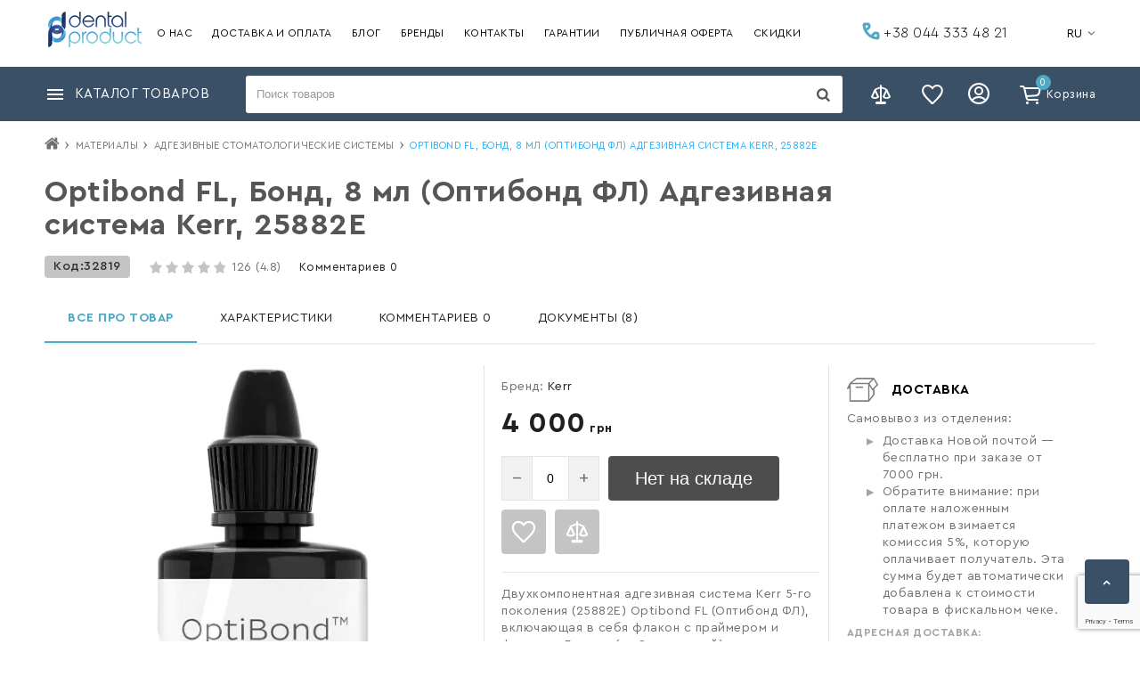

--- FILE ---
content_type: text/html; charset=UTF-8
request_url: https://dentalproduct.ua/products/optibond-fl-bond-kerr-25882e
body_size: 18809
content:
<!DOCTYPE html>
<html lang="ru" prefix="og: http://ogp.me/ns#">
<head><script>(function(w,i,g){w[g]=w[g]||[];if(typeof w[g].push=='function')w[g].push(i)})
(window,'GTM-5BQRQ4N','google_tags_first_party');</script><script>(function(w,d,s,l){w[l]=w[l]||[];(function(){w[l].push(arguments);})('set', 'developer_id.dYzg1YT', true);
		w[l].push({'gtm.start':new Date().getTime(),event:'gtm.js'});var f=d.getElementsByTagName(s)[0],
		j=d.createElement(s);j.async=true;j.src='/zsbh/';
		f.parentNode.insertBefore(j,f);
		})(window,document,'script','dataLayer');</script>
    
    <base href="https://dentalproduct.ua/">
    <meta name="viewport" content="width=device-width, initial-scale=1.0">
    <meta name="generator" content="OkayCMS 2.3.4">

    
        
                       <link rel="preload" as="image" href="https://dentalproduct.ua/files/products/0378n-2.800x600.jpg.webp"/>
                
<link href="/design/vv_carol/fonts/CeraPro/CeraPro-Regular.woff2" rel="preload" as="font" crossorigin="anonymous" type="font/woff2">
<link href="/design/vv_carol/fonts/CeraPro/CeraPro-Bold.woff2" rel="preload" as="font" crossorigin="anonymous" type="font/woff2">
<link href="/design/vv_carol/fonts/CeraPro/CeraPro-Light.woff2" rel="preload" as="font" crossorigin="anonymous" type="font/woff2">
<style>
@font-face {
    font-family: 'CeraPro';
    font-display: swap;
    src: local('CeraPro-Regular'), local('CeraPro-Regular'),
    url('/design/vv_carol/fonts/CeraPro/CeraPro-Regular.woff2') format('woff2'),
    url('/design/vv_carol/fonts/CeraPro/CeraPro-Regular.woff') format('woff');
    font-weight: normal;
    font-style: normal;
}
@font-face {
    font-family: 'CeraPro';
    font-display: swap;
    src: local('Cera Pro Bold'), local('CeraPro-Bold'),
    url('/design/vv_carol/fonts/CeraPro/CeraPro-Bold.woff2') format('woff2'),
    url('/design/vv_carol/fonts/CeraPro/CeraPro-Bold.woff') format('woff');
    font-weight: bold;
    font-style: normal;
}
@font-face {
    font-family: 'CeraPro';
    font-display: swap;
    src: local('CeraPro-Light'), local('CeraPro-Light'),
    url('/design/vv_carol/fonts/CeraPro/CeraPro-Light.woff2') format('woff2'),
    url('/design/vv_carol/fonts/CeraPro/CeraPro-Light.woff') format('woff');
    font-weight: 300;
    font-style: normal;
}
</style>


    <script type="0cd9f7d6c9e32a150d26972b-text/javascript">
        ut_tracker = {
            start: function(name) {
                performance.mark(name + ':start');
            },
            end: function(name) {
                performance.mark(name + ':end');
                performance.measure(name, name + ':start', name + ':end');
                console.log(name + ' duration: ' + performance.getEntriesByName(name)[0].duration);
            }
        }
    </script>




    
    <title>
    Optibond FL, Бонд, 8 мл (Оптибонд ФЛ) Адгезивная система Kerr, 25882E ᐉ Купить Адгезивные стоматологические системы Kerr™ по низкой цене в Киеве, Украине ┃ DENTALPRODUCT.UA    </title>
    



<meta http-equiv="Content-Type" content="text/html; charset=UTF-8">



    <meta name="description" content="Купить Optibond FL, Бонд, 8 мл (Оптибонд ФЛ) Адгезивная система Kerr, 25882E в DENTALPRODUCT ⚡ Консультация ☎️ (044) 333-48-21 ✈️ Быстрая доставка ⭐ Доступные цены ⏩ Постоянное наличие товара на складе в DENTALPRODUCT.UA" />

    <meta name="keywords" content="купить оптибонд фл, лучшая цена на optibond fl, инструкция optibond fl отзывы о производителе Kerr" />

    


    <meta name="robots" content="index,follow">









    <meta property="og:url" content="https://dentalproduct.ua/products/optibond-fl-bond-kerr-25882e">
    <meta property="og:type" content="website">
    <meta property="og:title" content="Optibond FL, Бонд, 8 мл (Оптибонд ФЛ) Адгезивная система Kerr, 25882E">
    <meta property="og:description" content='  Двухкомпонентная адгезивная система Kerr 5-го поколения (25882E) Optibond FL (Оптибонд ФЛ), включающая в себя флакон с праймером и флакон с Бондом (по 8 мл каждый). Полимеризация выполняется световым способом. При подготовке поверхностей к реставрированию используется тотальная техника травления. Система обеспечивает идеальную адгезию реставрационных материалов к тканям зуба и долговечный прогнозируемый заранее результат. Может применяться как в сухой, так и во влажной среде.  '>
    <meta property="og:image" content="https://dentalproduct.ua/files/products/0378n-2.330x300.jpg">
    <link rel="image_src" href="https://dentalproduct.ua/files/products/0378n-2.330x300.jpg">
    
    <meta name="twitter:card" content="product"/>
    <meta name="twitter:url" content="https://dentalproduct.ua/products/optibond-fl-bond-kerr-25882e">
    <meta name="twitter:site" content="Стоматологічний інтернет-магазин — купити все для стоматології ┃dentalproduct">
    <meta name="twitter:title" content="Optibond FL, Бонд, 8 мл (Оптибонд ФЛ) Адгезивная система Kerr, 25882E">
    <meta name="twitter:description" content="  Двухкомпонентная адгезивная система Kerr 5-го поколения (25882E) Optibond FL (Оптибонд ФЛ), включающая в себя флакон с праймером и флакон с Бондом (по 8 мл каждый). Полимеризация выполняется световым способом. При подготовке поверхностей к реставрированию используется тотальная техника травления. Система обеспечивает идеальную адгезию реставрационных материалов к тканям зуба и долговечный прогнозируемый заранее результат. Может применяться как в сухой, так и во влажной среде.  ">
    <meta name="twitter:image" content="https://dentalproduct.ua/files/products/0378n-2.330x300.jpg">
    <meta name="twitter:data1" content="Цена">
    <meta name="twitter:label1" content="4000 UAH">
    <meta name="twitter:data2" content="Организация">
    <meta name="twitter:label2" content="Стоматологічний інтернет-магазин — купити все для стоматології ┃dentalproduct">


    <link rel="canonical" href="https://dentalproduct.ua/products/optibond-fl-bond-kerr-25882e">


            <link rel="alternate" hreflang="ru" href="https://dentalproduct.ua/products/optibond-fl-bond-kerr-25882e">
                <link rel="alternate" hreflang="uk" href="https://dentalproduct.ua/ua/products/optibond-fl-bond-kerr-25882e">
    

    
    <link href="design/vv_carol/images/favicon.jpg" type="image/x-icon" rel="icon">
    <link href="design/vv_carol/images/favicon.jpg" type="image/x-icon" rel="shortcut icon">

    
    
            
    <link href="design/vv_carol/css/libs.css?v=000134" rel="stylesheet">
    <link href="design/vv_carol/css/style.css" rel="stylesheet">
    <link href="design/vv_carol/css/responsive.css?v=000134" rel="stylesheet">
        
    
        <script src="design/vv_carol/js/jquery-3.3.1.min.js?v=000121" type="0cd9f7d6c9e32a150d26972b-text/javascript"></script>
    
                            <meta name="google-site-verification" content="RYZsGC8mSTC4BNiRVHOrC8v8jh_Ulyyw_l_vVCBcYUM" />
                    <!-- Global site tag (gtag.js) - Google Analytics -->
<script async src="https://www.googletagmanager.com/gtag/js?id=G-WRF9ZKKSKB" type="0cd9f7d6c9e32a150d26972b-text/javascript"></script>
<script type="0cd9f7d6c9e32a150d26972b-text/javascript">
  window.dataLayer = window.dataLayer || [];
  function gtag(){dataLayer.push(arguments);}
  gtag('js', new Date());

  gtag('config', 'G-WRF9ZKKSKB');
</script>
                    
    
    
            
            <!-- Global site tag (gtag.js) - Google Analytics -->
            <script async src="https://www.googletagmanager.com/gtag/js?id=UA-50354660-1" type="0cd9f7d6c9e32a150d26972b-text/javascript"></script>
            <script type="0cd9f7d6c9e32a150d26972b-text/javascript">
                window.dataLayer = window.dataLayer || [];
                function gtag(){dataLayer.push(arguments);}
                gtag('js', new Date());

                gtag('config', 'UA-50354660-1');
            </script>
            <script type="0cd9f7d6c9e32a150d26972b-text/javascript">
                var _gaq = _gaq || [];
                _gaq.push(['_setAccount', 'UA-50354660-1']);
                _gaq.push(['_setDomainName', 'dentalproduct.ua']);
                _gaq.push(['_trackPageview']);

                (function() {
                    var ga = document.createElement('script'); ga.type = 'text/javascript'; ga.async = true;
                    ga.src = ('https:' == document.location.protocol ? 'https://ssl' : 'http://www') + '.google-analytics.com/ga.js';
                    var s = document.getElementsByTagName('script')[0]; s.parentNode.insertBefore(ga, s);
                })();

                (function(i,s,o,g,r,a,m){i['GoogleAnalyticsObject']=r;i[r]=i[r]||function(){
                    (i[r].q=i[r].q||[]).push(arguments)},i[r].l=1*new Date();a=s.createElement(o),
                    m=s.getElementsByTagName(o)[0];a.async=1;a.src=g;m.parentNode.insertBefore(a,m)
                })(window,document,'script','//www.google-analytics.com/analytics.js','ga');

                ga('create', 'UA-50354660-1', 'dentalproduct.ua');
                ga('send', 'pageview');
            </script>
        

                
</head>

<body class="">
        
            
        

    <header class="header">

    <div class="header_top ">
        <div class="container">
            
            <a class="logo" href="">
                <img src="design/vv_carol/images/dentallogo.png" alt="Стоматологічний інтернет-магазин — купити все для стоматології ┃dentalproduct"/>
            </a>
                        
            <nav class="main_nav">
                
<div class="menu_group menu_group_header">
    
                                        <ul class="fn_menu_list menu_list menu_list_1">
                                                                        <li class="menu_item menu_item_1 ">
                                <a class="menu_link"  href="o-kompanii" >
                                    <span>О нас</span>
                                </a>
                                            
                            </li>
                                                                                                <li class="menu_item menu_item_1 ">
                                <a class="menu_link"  href="dostavka-i-oplata" >
                                    <span>Доставка и оплата</span>
                                </a>
                                            
                            </li>
                                                                                                <li class="menu_item menu_item_1 ">
                                <a class="menu_link"  href="articles" >
                                    <span>Блог</span>
                                </a>
                                            
                            </li>
                                                                                                <li class="menu_item menu_item_1 ">
                                <a class="menu_link"  href="brands" >
                                    <span>Бренды</span>
                                </a>
                                            
                            </li>
                                                                                                <li class="menu_item menu_item_1 ">
                                <a class="menu_link"  href="contact" >
                                    <span>Контакты</span>
                                </a>
                                            
                            </li>
                                                                                                <li class="menu_item menu_item_1 ">
                                <a class="menu_link"  href="garantiia-na-dental-product" >
                                    <span>Гарантии</span>
                                </a>
                                            
                            </li>
                                                                                                <li class="menu_item menu_item_1 ">
                                <a class="menu_link"  href="usloviia-ispolzovaniia" >
                                    <span>Публичная оферта</span>
                                </a>
                                            
                            </li>
                                                                                                <li class="menu_item menu_item_1 ">
                                <a class="menu_link"  href="discounted" >
                                    <span>Скидки</span>
                                </a>
                                            
                            </li>
                                                            </ul>
                        
</div>

            </nav>
            
            
            <div id="top_phones" class="top_phones">
                <div class="top_phones-list">
                  <a href="tel:+380443334821" class="top_phones-item" data-language="company_phone_1" >










    <svg xmlns="http://www.w3.org/2000/svg" width="20" height="20">
      <g fill="none" fill-rule="evenodd"><rect width="20" height="20" fill="#FFF" fill-opacity=".01" rx="10"/><path stroke="#4EAAC3" stroke-linecap="round" stroke-width="3" d="M4.131 8.584l2.952-2.01a2 2 0 00.874-1.652V3.99A1.99 1.99 0 005.967 2H3.018a.986.986 0 00-.984 1.05c.515 7.954 6.843 14.324 14.778 14.907l.294.018A.848.848 0 0018 17.13V14a2 2 0 00-2-2h-1.092a2 2 0 00-1.506.684l-2.619 2.998"/></g>
    </svg>




+38 044 333 48 21</a>
                                        <a href="tel:+380504421737" class="top_phones-item" data-language="company_phone_2">










    <svg xmlns="http://www.w3.org/2000/svg" width="20" height="20">
      <g fill="none" fill-rule="evenodd"><circle cx="10" cy="10" r="10" fill="#FFF" fill-opacity=".01"/><path fill="#F91600" fill-rule="nonzero" d="M13.9 1.887c-1.657.235-2.939 1.778-2.97 3.658 2.29.422 4.021 1.96 4.021 4.706 0 2.65-2.2 4.791-4.951 4.791-2.735.005-4.951-2.398-4.951-5.512 0-4.294 3.813-7.857 8.636-7.745A9.027 9.027 0 0010 1a9 9 0 103.9.887z"/></g>
    </svg>




+38 050 442 17 37</a>
                                                          <a href="tel:+380504421737" class="top_phones-item" data-language="company_phone_3">










    <svg xmlns="http://www.w3.org/2000/svg" width="20" height="20">
      <g fill="none" fill-rule="evenodd"><circle cx="10" cy="10" r="10" fill="#FFF" fill-opacity=".01"/><path fill="#00A0FF" fill-rule="nonzero" d="M8.694 1.296A1.3 1.3 0 0110 0a1.3 1.3 0 011.306 1.296v4.697A1.3 1.3 0 0110 7.289a1.3 1.3 0 01-1.306-1.296V1.296zm9.579 5.025a1.3 1.3 0 011.636.842 1.3 1.3 0 01-.83 1.642l-4.466 1.452a1.3 1.3 0 01-1.636-.842 1.3 1.3 0 01.829-1.642l4.467-1.452zm-1.854 10.616a1.3 1.3 0 01-.295 1.815 1.3 1.3 0 01-1.818-.28l-2.761-3.8a1.3 1.3 0 01.295-1.816 1.3 1.3 0 011.818.28l2.76 3.8zM5.694 18.472a1.3 1.3 0 01-1.818.28 1.3 1.3 0 01-.295-1.815l2.761-3.8a1.3 1.3 0 011.818-.281 1.3 1.3 0 01.295 1.816l-2.76 3.8zM.92 8.805a1.3 1.3 0 01-.829-1.642 1.3 1.3 0 011.636-.842l4.467 1.452a1.3 1.3 0 01.83 1.642 1.3 1.3 0 01-1.637.842L.92 8.805z"/></g>
    </svg>




+38 096 112 92 12</a>
                                                          <a href="tel:+380504421737" class="top_phones-item" data-language="company_phone_4">










    <svg xmlns="http://www.w3.org/2000/svg" width="20" height="20">
      <g fill="none" fill-rule="evenodd"><circle cx="10" cy="10" r="10" fill="#FFF" fill-opacity=".01"/><path fill="#F5BB29" d="M1 10c0-4.972 4.029-9 8.998-9A8.998 8.998 0 0119 10a8.998 8.998 0 01-9.002 8.998 9.051 9.051 0 01-2.808-.445c.64-3.715 2.985-6.743 6.085-8.03a2 2 0 003.514-1.308 2 2 0 00-4-.004c-3.956 1.19-7.16 3.951-8.787 7.5a8.971 8.971 0 01-1.375-1.55c.093-3.456 1.802-6.476 4.362-8.255.367.413.9.673 1.496.673a2.002 2.002 0 000-4.004 2 2 0 00-1.993 2.173c-2.384.837-4.341 2.492-5.486 4.6A7.21 7.21 0 011 9.999"/></g>
    </svg>




+38 093 566 21 31</a>
                                                              <div class="time_work_form">
        <div class="time_work_style"><strong>Время работы:</strong></div>
                    <div class="time_elem">Пн-Пт - 9.00-18.00</br>Сб-Вс - Выходной</div>
            </div>

                                                    </div>
            </div>

            
            
            
                                                                                                                                                                                                                                                <div id="languages" class="top_select">
                        <div class="fn_switch switch">
                            <span class="nav_link">RU</span>
                        </div>
                        <div class="dropdown">
                                                                                                <a class="dropdown_item active fn_switcher_lang_link"
                                       href="https://dentalproduct.ua/products/optibond-fl-bond-kerr-25882e" data-href_lang="ru">
                                       <span>RU</span>
                                    </a>
                                                                                                                                <a class="dropdown_item fn_switcher_lang_link"
                                       href="https://dentalproduct.ua/ua/products/optibond-fl-bond-kerr-25882e" data-href_lang="ua">
                                       <span>UA</span>
                                    </a>
                                                                                    </div>
                    </div>
                                    </div>
    </div>

        <div class="header_bottom">
        <div class="container">
                 <div id="catalog_nav" class="col-xs-12">
                     
                     <div id="nav_heading">
                         <span data-language="index_categories">Каталог товаров</span>
                         <span class="lg-hidden catalog_switch fn_catalog_switch"></span>
                     </div>


                        <div class="fn_ajax_menu_wrapper ajax_menu_wrapper ">
                        
                        </div>

                 </div>

                 <div id="search_account_container" class="col-xs-12">
                     <div id="search_account">
                         
                         <form id="fn_search" class="search" action="all-products">
                             <input class="fn_search search_input" type="text" name="keyword" value="" data-language="index_search" placeholder="Поиск товаров"/>
                             <button class="search_button" type="submit">




    <svg class="search_icon" version="1.1" xmlns="http://www.w3.org/2000/svg" xmlns:xlink="http://www.w3.org/1999/xlink"  viewBox="0 0 15 16">
        <path fill="currentColor" d="M10.286 7.429q0-1.652-1.174-2.826t-2.826-1.174-2.826 1.174-1.174 2.826 1.174 2.826 2.826 1.174 2.826-1.174 1.174-2.826zM14.857 14.857q0 0.464-0.339 0.804t-0.804 0.339q-0.482 0-0.804-0.339l-3.063-3.054q-1.598 1.107-3.563 1.107-1.277 0-2.442-0.496t-2.009-1.339-1.339-2.009-0.496-2.442 0.496-2.442 1.339-2.009 2.009-1.339 2.442-0.496 2.442 0.496 2.009 1.339 1.339 2.009 0.496 2.442q0 1.964-1.107 3.563l3.063 3.063q0.33 0.33 0.33 0.804z"></path>
    </svg>










</button>
                         </form>
                     </div>
                 </div>
                 <div class="user-actions">
                   
                       
                       <div id="comparison">
                               <span class="nav_link">
        <span data-language="index_comparison"></span>
    </span>

                       </div>

                       
                       <div id="wishlist">
                               <span class="nav_link">
        <span data-language="wishlist_header"></span>
    </span>

                       </div>
                   
                                          
                       <a class="account authorization_popup" href="user/login" title="Вход"><span>Личный кабинет</span></a>
                                      
                                       <div id="cart_informer">
                            <div class="cart_info">
      <span>0</span>
    </div>
    <span data-language="index_cart">Корзина</span>


<div style="display:none">
    <div id="fn-popup_cart" class="popup_cart">
            <div class="block">
        
        <div class="h2"><span data-language="cart_header">Корзина</span></div>
        <p class="block padding" data-language="cart_empty">Корзина пуста</p>
    </div>


    </div>
</div>


                        
                    </div>
                                    </div>
        </div>
    </div>
    </header>

    <header class="mobheader">

  <div class="mobheader_top_wrapper">
    <div id="catalog_nav">
        
        <div id="nav_heading">
            <span class="catalog_switch fn_catalog_switch"></span>
        </div>
        <div class="mobile_catalog_menu">
            
            <div class="mobile_phones_wrapper">
                <div class="top_phones-list">
                  <a href="tel:+380443334821" class="top_phones-item" data-language="company_phone_1" >










    <svg xmlns="http://www.w3.org/2000/svg" width="20" height="20">
      <g fill="none" fill-rule="evenodd"><rect width="20" height="20" fill="#FFF" fill-opacity=".01" rx="10"/><path stroke="#4EAAC3" stroke-linecap="round" stroke-width="3" d="M4.131 8.584l2.952-2.01a2 2 0 00.874-1.652V3.99A1.99 1.99 0 005.967 2H3.018a.986.986 0 00-.984 1.05c.515 7.954 6.843 14.324 14.778 14.907l.294.018A.848.848 0 0018 17.13V14a2 2 0 00-2-2h-1.092a2 2 0 00-1.506.684l-2.619 2.998"/></g>
    </svg>




+38 044 333 48 21</a>
                                        <a href="tel:+380504421737" class="top_phones-item" data-language="company_phone_2">










    <svg xmlns="http://www.w3.org/2000/svg" width="20" height="20">
      <g fill="none" fill-rule="evenodd"><circle cx="10" cy="10" r="10" fill="#FFF" fill-opacity=".01"/><path fill="#F91600" fill-rule="nonzero" d="M13.9 1.887c-1.657.235-2.939 1.778-2.97 3.658 2.29.422 4.021 1.96 4.021 4.706 0 2.65-2.2 4.791-4.951 4.791-2.735.005-4.951-2.398-4.951-5.512 0-4.294 3.813-7.857 8.636-7.745A9.027 9.027 0 0010 1a9 9 0 103.9.887z"/></g>
    </svg>




+38 050 442 17 37</a>
                                                          <a href="tel:+380504421737" class="top_phones-item" data-language="company_phone_3">










    <svg xmlns="http://www.w3.org/2000/svg" width="20" height="20">
      <g fill="none" fill-rule="evenodd"><circle cx="10" cy="10" r="10" fill="#FFF" fill-opacity=".01"/><path fill="#00A0FF" fill-rule="nonzero" d="M8.694 1.296A1.3 1.3 0 0110 0a1.3 1.3 0 011.306 1.296v4.697A1.3 1.3 0 0110 7.289a1.3 1.3 0 01-1.306-1.296V1.296zm9.579 5.025a1.3 1.3 0 011.636.842 1.3 1.3 0 01-.83 1.642l-4.466 1.452a1.3 1.3 0 01-1.636-.842 1.3 1.3 0 01.829-1.642l4.467-1.452zm-1.854 10.616a1.3 1.3 0 01-.295 1.815 1.3 1.3 0 01-1.818-.28l-2.761-3.8a1.3 1.3 0 01.295-1.816 1.3 1.3 0 011.818.28l2.76 3.8zM5.694 18.472a1.3 1.3 0 01-1.818.28 1.3 1.3 0 01-.295-1.815l2.761-3.8a1.3 1.3 0 011.818-.281 1.3 1.3 0 01.295 1.816l-2.76 3.8zM.92 8.805a1.3 1.3 0 01-.829-1.642 1.3 1.3 0 011.636-.842l4.467 1.452a1.3 1.3 0 01.83 1.642 1.3 1.3 0 01-1.637.842L.92 8.805z"/></g>
    </svg>




+38 096 112 92 12</a>
                                                          <a href="tel:+380504421737" class="top_phones-item" data-language="company_phone_4">










    <svg xmlns="http://www.w3.org/2000/svg" width="20" height="20">
      <g fill="none" fill-rule="evenodd"><circle cx="10" cy="10" r="10" fill="#FFF" fill-opacity=".01"/><path fill="#F5BB29" d="M1 10c0-4.972 4.029-9 8.998-9A8.998 8.998 0 0119 10a8.998 8.998 0 01-9.002 8.998 9.051 9.051 0 01-2.808-.445c.64-3.715 2.985-6.743 6.085-8.03a2 2 0 003.514-1.308 2 2 0 00-4-.004c-3.956 1.19-7.16 3.951-8.787 7.5a8.971 8.971 0 01-1.375-1.55c.093-3.456 1.802-6.476 4.362-8.255.367.413.9.673 1.496.673a2.002 2.002 0 000-4.004 2 2 0 00-1.993 2.173c-2.384.837-4.341 2.492-5.486 4.6A7.21 7.21 0 011 9.999"/></g>
    </svg>




+38 093 566 21 31</a>
                                  </div>
            </div>
            <div class="mobile_login_wrapper">
                                    
                    <a class="account authorization_popup" href="user/login" title="Вход"><span>Вход</span></a>
                                
                <a href="user/register" data-language="login_registration">Регистрация</a>
            </div>
                                                    
<div class="menu_group menu_group_header_mobile">
    
                                        <ul class="fn_menu_list menu_list menu_list_1">
                                                                        <li class="menu_item menu_item_1 ">
                                <a class="menu_link"  href="dostavka-i-oplata" >
                                    <span>Оплата и Доставка </span>
                                </a>
                                            
                            </li>
                                                                                                <li class="menu_item menu_item_1 ">
                                <a class="menu_link"  href="contact" >
                                    <span>Контакты</span>
                                </a>
                                            
                            </li>
                                                                                                <li class="menu_item menu_item_1 ">
                                <a class="menu_link"  href="o-kompanii" >
                                    <span>О компании</span>
                                </a>
                                            
                            </li>
                                                                                                <li class="menu_item menu_item_1 ">
                                <a class="menu_link"  href="discounted" >
                                    <span>Скидки</span>
                                </a>
                                            
                            </li>
                                                            </ul>
                        
</div>

                <div class="mobile_language">
                                    <div class="mobile_language__item">
                    <a class="mobile_language__link fn_language_mobile_menu active" hreflang="ru" data-href_lang="ru" href="https://dentalproduct.ua/products/optibond-fl-bond-kerr-25882e">RU</a>
                    </div>
                                    <div class="mobile_language__item">
                    <a class="mobile_language__link fn_language_mobile_menu" hreflang="uk" data-href_lang="ua" href="https://dentalproduct.ua/ua/products/optibond-fl-bond-kerr-25882e">UA</a>
                    </div>
                                </div>   
        </div>      
    </div>

    
    <a class="logo" href="">
        <img src="design/vv_carol/images/dentallogo.png" width="110px" height="40px" alt="Стоматологічний інтернет-магазин — купити все для стоматології ┃dentalproduct"/>
    </a>
    <div class="user-actions">
    
    <div id="cart_informer">
            <div class="cart_info">
      <span>0</span>
    </div>
    <span data-language="index_cart">Корзина</span>


<div style="display:none">
    <div id="fn-popup_cart" class="popup_cart">
            <div class="block">
        
        <div class="h2"><span data-language="cart_header">Корзина</span></div>
        <p class="block padding" data-language="cart_empty">Корзина пуста</p>
    </div>


    </div>
</div>


        <span class="index_cart" data-language="index_cart">Корзина</span> 
    </div>
    </div>
  </div>
  <div class="mobheader_bottom_wrapper">
        <div id="search_account_container" class="col-xs-12">
            <div id="search_account">
                
                    <form id="fn_search" class="search" action="all-products">
                        <input class="fn_search search_input" type="text" name="keyword" value="" data-language="index_search" placeholder="Поиск товаров"/>
                        <button class="search_button" type="submit">




    <svg class="search_icon" version="1.1" xmlns="http://www.w3.org/2000/svg" xmlns:xlink="http://www.w3.org/1999/xlink"  viewBox="0 0 15 16">
        <path fill="currentColor" d="M10.286 7.429q0-1.652-1.174-2.826t-2.826-1.174-2.826 1.174-1.174 2.826 1.174 2.826 2.826 1.174 2.826-1.174 1.174-2.826zM14.857 14.857q0 0.464-0.339 0.804t-0.804 0.339q-0.482 0-0.804-0.339l-3.063-3.054q-1.598 1.107-3.563 1.107-1.277 0-2.442-0.496t-2.009-1.339-1.339-2.009-0.496-2.442 0.496-2.442 1.339-2.009 2.009-1.339 2.442-0.496 2.442 0.496 2.009 1.339 1.339 2.009 0.496 2.442q0 1.964-1.107 3.563l3.063 3.063q0.33 0.33 0.33 0.804z"></path>
    </svg>










</button>
                    </form>
            </div>
        </div>
  </div>
</header>



    
    <div class="main product__page">
                    <div class="container">
                            <div class="fn_breadcrumb">
                        <ol itemscope itemtype="https://schema.org/BreadcrumbList" class="breadcrumbs">

        
        <li itemprop="itemListElement" itemscope itemtype="https://schema.org/ListItem">
            <a itemprop="item" href="https://dentalproduct.ua" data-language="breadcrumb_home">
                <svg class="home_bread_icon" version="1.1" xmlns="http://www.w3.org/2000/svg" xmlns:xlink="http://www.w3.org/1999/xlink" width="17" height="18" viewBox="0 0 17 18">
                    <path d="M14.143 9.964v4.821q0 0.261-0.191 0.452t-0.452 0.191h-3.857v-3.857h-2.571v3.857h-3.857q-0.261 0-0.452-0.191t-0.191-0.452v-4.821q0-0.010 0.005-0.030t0.005-0.030l5.776-4.761 5.776 4.761q0.010 0.020 0.010 0.060zM16.383 9.271l-0.623 0.743q-0.080 0.090-0.211 0.11h-0.030q-0.131 0-0.211-0.070l-6.951-5.796-6.951 5.796q-0.121 0.080-0.241 0.070-0.131-0.020-0.211-0.11l-0.623-0.743q-0.080-0.1-0.070-0.236t0.11-0.216l7.222-6.017q0.321-0.261 0.763-0.261t0.763 0.261l2.451 2.049v-1.959q0-0.141 0.090-0.231t0.231-0.090h1.929q0.141 0 0.231 0.090t0.090 0.231v4.098l2.2 1.828q0.1 0.080 0.11 0.216t-0.070 0.236z" fill="currentColor"></path>
                </svg>
                <span class="hidden" itemprop="name">Главная</span>
            </a>
            <meta itemprop="position" content="1" />
        </li>

        
                                                                <li itemprop="itemListElement" itemscope itemtype="https://schema.org/ListItem">
                        <a itemprop="item" href="catalog/stomatologicheskie-materialy">
                            <span itemprop="name">Материалы</span>
                        </a>
                        <meta itemprop="position" content="2" />
                    </li>
                                                                <li itemprop="itemListElement" itemscope itemtype="https://schema.org/ListItem">
                        <a itemprop="item" href="catalog/adgezivnye-sistemy">
                            <span itemprop="name">Адгезивные стоматологические системы</span>
                        </a>
                        <meta itemprop="position" content="3" />
                    </li>
                                        <li itemprop="itemListElement" itemscope itemtype="https://schema.org/ListItem">
                <span itemprop="name">
                    Optibond FL, Бонд, 8 мл (Оптибонд ФЛ) Адгезивная система Kerr, 25882E
                </span>
                <meta itemprop="position" content="4" />
            </li>

        
            </ol>

                </div>
                            


                <div class="fn_category-filter-block">
                    

                </div>

                <div class="fn_metadatapage_filter_block">
                    
                </div>

                <div class="row">
                                            <div class="col-xs-12">
                            <div class="content">
                                <div class="fn_ajax_content">
                                    

<div class="fn_product product_header_relative" itemscope itemtype="http://schema.org/Product">
  <div id="product" class="fn_transfer product row container">
    
        
    <div
      class=" header_product black_product fn_is_black">
      
      <h1 class="h2">
        <span data-product="29792"
          itemprop="name">Optibond FL, Бонд, 8 мл (Оптибонд ФЛ) Адгезивная система Kerr, 25882E          
        </span>
      </h1>

      
      <span itemprop="brand" class="hidden">Kerr</span>
      <a class="hidden" itemprop="url"
        href="https://dentalproduct.ua/products/optibond-fl-bond-kerr-25882e"
        content="https://dentalproduct.ua/products/optibond-fl-bond-kerr-25882e"></a>
                      <meta itemprop="image" content="https://dentalproduct.ua/files/products/0378n-2.330x300.jpg">            <div class="hidden" itemprop="review" itemscope itemtype="https://schema.org/Review"> Review:
        <span itemprop="reviewRating" itemscope itemtype="https://schema.org/Rating">
          <span itemprop="ratingValue">
            4.8/5</span> -
        </span>
        <b>"<span itemprop="name"></span>" </b> by
        <span itemprop="author" itemscope itemtype="https://schema.org/Person">
          <span itemprop="name"></span>
        </span>, written on
        <meta itemprop="datePublished" content="2006-05-04">24.01.2026
        <div itemprop="reviewBody"></div>
        <span itemprop="publisher" itemscope itemtype="https://schema.org/Organization">
          <meta itemprop="name" content="Стоматологічний інтернет-магазин — купити все для стоматології ┃dentalproduct">
        </span>
      </div>
    </div>
    
    <div
      class="top_info_wrapper black_product fn_is_black">
      
      <div class="sku">
        <span data-language="product_sku">Код:
        </span>
        <span class="fn_sku sku_nubmer" itemprop="sku" >32819
        </span>
      </div>
      
      <div id="product_29792" class="product_rating"  itemprop="aggregateRating"
        itemscope itemtype="http://schema.org/AggregateRating" >
        <span class="rating_starOff">
          <span class="rating_starOn" style="width:86.4px;"></span>
        </span>
        <span class="rating_text">
                      <span class="" itemprop="reviewCount"
              content="126">126</span>
            <span class="" itemprop="ratingValue">(4.8)</span>
            <span class="hidden" itemprop="bestRating" style="display:none;">5</span>
                  </span>
      </div>
      
      <a class="comment_ancor_text" href="/products/optibond-fl-bond-kerr-25882e#comments"
        data-language="product_comment">Комментариев  0</a>
    </div>

    <div class="tabs clearfix">
      <div class="tab_navigation product_tab_links">
        <a href="#description" data-language="all_about_product">Все про товар</a>
                  <a href="#features" data-language="product_features">Характеристики</a>
                        <a id="comments_link" href="#comments" data-language="product_comment">Комментариев 
          0</a>
                  <a href="#product_files" data-language="product_files">Документы            (8)</a>
                              </div>

      <div class="tab_container">
        <div id="description" class="tab black_product"
          itemprop="description" content='  Двухкомпонентная адгезивная система Kerr 5-го поколения (25882E) Optibond FL (Оптибонд ФЛ), включающая в себя флакон с праймером и флакон с Бондом (по 8 мл каждый). Полимеризация выполняется световым способом. При подготовке поверхностей к реставрированию используется тотальная техника травления. Система обеспечивает идеальную адгезию реставрационных материалов к тканям зуба и долговечный прогнозируемый заранее результат. Может применяться как в сухой, так и во влажной среде.  '>
          <div id="gallery" class="col-xs-12 col-md-6 col-lg-5 gallery_wrapper fn_is_black">
            <div class="image">
                              <a href="https://dentalproduct.ua/files/products/0378n-2.1800x1200w.jpg"
                  data-fancybox="group" data-caption="Optibond FL, Бонд, 8 мл (Оптибонд ФЛ) Адгезивная система Kerr, 25882E">
                  <picture oncontextmenu="if (!window.__cfRLUnblockHandlers) return false; return false;" data-cf-modified-0cd9f7d6c9e32a150d26972b-="">
                                          <source type="image/webp"
                        srcset="https://dentalproduct.ua/files/products/0378n-2.800x600.jpg.webp">
                                        <source
                      srcset="https://dentalproduct.ua/files/products/0378n-2.800x600.jpg">
                    <script src="/cdn-cgi/scripts/7d0fa10a/cloudflare-static/rocket-loader.min.js" data-cf-settings="0cd9f7d6c9e32a150d26972b-|49"></script><img class="fn_img product_img" itemprop="image"
                      src="https://dentalproduct.ua/files/products/0378n-2.800x600.jpg"
                        width="800" height="600"
                                              onerror="this.onerror=null;this.src='https://dentalproduct.ua/files/products/0378n-2.800x600.jpg.webp';"
                       alt="Optibond FL, Бонд, 8 мл (Оптибонд ФЛ) Адгезивная система Kerr, 25882E" title="Optibond FL, Бонд, 8 мл (Оптибонд ФЛ) Адгезивная система Kerr, 25882E" />
                  </picture>
                </a>
              
              
                          </div>

            
                      </div>
          
          <div id="product_info" class="product_details_wrapper col-xs-12 col-md-4 fn_is_black">
            <div itemprop="offers" itemscope="" itemtype="http://schema.org/Offer">
              <link itemprop="url"
                content="https://dentalproduct.ua/products/optibond-fl-bond-kerr-25882e"
                href="https://dentalproduct.ua/products/optibond-fl-bond-kerr-25882e" />
              <link itemprop="url"
                href="https://dentalproduct.uaproducts/optibond-fl-bond-kerr-25882e" />
              
              <span class="hidden" itemprop="price"
                content="4000">4 000</span>
              <span class="hidden" itemprop="priceCurrency"
                content="UAH">грн</span>
              <span class="hidden">
                <meta itemprop="priceValidUntil" content="2036-01-24" />
                                  <link itemprop="availability" href="http://schema.org/OutOfStock" />
                                <link itemprop="itemCondition" href="https://schema.org/NewCondition" />
                <span itemprop="seller" itemscope itemtype="http://schema.org/Organization">
                  <span itemprop="name">Стоматологічний інтернет-магазин — купити все для стоматології ┃dentalproduct</span>
                </span>
              </span>
                              <div class="brand brand--mob_hidden">
                  <span data-language="product_brand_name">Бренд:</span>
                  <a href="brands/kerr"><span>Kerr</span></a>
                </div>
              
              <form class="fn_variants" action="/cart">
                                  <div class="price_container">
                    <div class="">
                      
                      <span
                        class="price ">
                        <span class="fn_price"
                          content="4000">4 000</span>
                        <span content="UAH">грн</span>
                      </span>
                      
                      <span
                        class="old_price hidden">
                        <span class="fn_old_price">0</span>
                        грн
                      </span>
                    </div>
                                    </div>
                <div class="select_container">
                  <div class="product_var hidden">
                    
                    <label class="label" data-language="label_variants">Варианты:</label>
                    <select name="variant"
                      class="fn_variant variant_select  hidden ">
                                            <option  selected value="25129"
                        class=""
                         
                                                                                data-image_preview_webp="https://dentalproduct.ua/files/products/0378n-2.800x600.jpg.webp"
                              data-image_popup_webp="https://dentalproduct.ua/files/products/0378n-2.1800x1200.jpg.webp"
                              data-image_mini_webp="https://dentalproduct.ua/files/products/0378n-2.95x95.jpg.webp"
                                                    data-image_preview="https://dentalproduct.ua/files/products/0378n-2.800x600.jpg"
                          data-image_popup="https://dentalproduct.ua/files/products/0378n-2.1800x1200w.jpg"
                          data-image_mini="https://dentalproduct.ua/files/products/0378n-2.95x95w.jpg"
                          data-images_ids="66160"
                                                 
                        data-url="/products/optibond-fl-bond-kerr-25882e"
                        data-price="4 000"  data-variant_price="4000"
                        
                        data-min_order_amount="1"
                        
                        data-min_order_amount_origin="1"
                         data-stock="0" data-fn_variant_is_preorder="0"
                        data-product_in_stock="0"
                        data-only_iban="0"
                          data-sku="32819"                                                                                                                                                                         data-h1="Optibond FL, Бонд, 8 мл (Оптибонд ФЛ) Адгезивная система Kerr, 25882E"
                        data-name=""
                        data-attachment="" >
                        Optibond FL, Бонд, 8 мл (Оптибонд ФЛ) Адгезивная система Kerr, 25882E<span
                          style="color: grey">
                          (нет в наличии)</span>                      </option>
                                          </select>
                    <div class="dropDownSelect2"></div>
                  </div>
                </div>
                                  
                  <div class="fn_statuses_enabled class-status   hidden" style="">
                      <span id="fn_statuses_enabled"  style=""></span>
                  </div>
                  

                
                <div class="min_price_block_product fn_only_iban_info_text_block_product hidden"">
                    <span id="sm_only_iban_info_text" data-language="sm_only_iban_info_text">Доступно только при оплате по IBAN.</span>
                </div>
                
                <div class="add_buttons">
                  
                                                      <div class="amount fn_product_amount">
                    <span class="minus">&minus;</span>
                    <input class="input_amount" type="text" name="amount"
                      value="0"
                      data-min="0"
                      data-max="0">
                    <span class="plus">&plus;</span>
                  </div>
                                    
                  
                  <button
                    class="fn_is_button fn_is_stock button hidden"
                    type="submit">
                    <span data-language="product_pre_order"
                      class="fn_product_pre_order hidden">Предзаказ</span>
                    <span data-language="product_add_cart"
                      class="fn_product_add_cart">Купить</span>
                  </button>
                  <button class="button fn_not_in_stock hidden" disabled
                    data-language="product_out_of_production">
                    <span>Снят с производства</span>
                  </button>
                                        
                      <button type="button"
                        class="disable button fn_not_preorder "
                        data-language="out_of_stock">Нет на складе</button>

                      
                                              <a href="#" data-id="29792" class="fn_wishlist_btn product_wishlist wishlist_button"
                          title="В избранное" data-result-text="Из избранного"
                          data-language="product_add_favorite"></a>
                                            
                                              <a class="fn_comparison product_comparison comparison_button" href="#" data-id="29792"
                          title="В сравнение" data-result-text="Из сравнения"
                          data-language="product_add_comparison"></a>
                                            
                      
                      
                    </div>

                                        <div
                      class="min_price_block_product hidden"
                        ">
                  <span>* - минимальное количество товаров в заказе <span id="sm_min_price_order_info_text_subblock">
                                            1                      </span> шт.</span>
                </div>

                
                                
              </form>

                            <div class="brand brand--mob_visible">
                <span data-language="product_brand_name">Бренд:</span>
                <a href="brands/kerr"><span>Kerr</span></a>
              </div>
              
                            <div class="product_annotation_wrapper"><p><span style="font-weight: 400;">Двухкомпонентная адгезивная система Kerr 5-го поколения (25882E) Optibond FL (Оптибонд ФЛ), включающая в себя флакон с праймером и флакон с Бондом (по 8 мл каждый). Полимеризация выполняется световым способом. При подготовке поверхностей к реставрированию используется тотальная техника травления. Система обеспечивает идеальную адгезию реставрационных материалов к тканям зуба и долговечный прогнозируемый заранее результат. Может применяться как в сухой, так и во влажной среде.</span></p></div>
                                          <div class="variations_block">
                                                <div class="variations">
                  <div class="variation_title">Вид:</div>
                                                      <a href="products/kerr-optibond-fl"
                     class="variation_item_plate_type">
                    <div class="variation_item_plate_type_inner">
                      <picture oncontextmenu="if (!window.__cfRLUnblockHandlers) return false; return false;" data-cf-modified-0cd9f7d6c9e32a150d26972b-="">
                                                <source type="image/webp"
                              data-srcset="https://dentalproduct.ua/files/products/optibond-fl-nabor.70x70.jpg.webp"
                              srcset="https://dentalproduct.ua/files/products/optibond-fl-nabor.70x70.jpg.webp">
                                            <source
                          data-srcset="https://dentalproduct.ua/files/products/optibond-fl-nabor.70x70.jpg"
                          srcset="https://dentalproduct.ua/files/products/optibond-fl-nabor.70x70.jpg">
                      <img class="preview_img"
                          data-src="https://dentalproduct.ua/files/products/optibond-fl-nabor.70x70.jpg"
                          src="https://dentalproduct.ua/files/products/optibond-fl-nabor.70x70.jpg"
                          alt="" title="" width="100%" height="70">
                      </picture>
                    </div>
                    <div class="variation_item_plate_type_name">Набор (праймер + адгезив) 26684E</div>
                  </a>
                                                                        <a  class="variation_item_plate_type active">
                    <div class="variation_item_plate_type_inner">
                      <picture oncontextmenu="if (!window.__cfRLUnblockHandlers) return false; return false;" data-cf-modified-0cd9f7d6c9e32a150d26972b-="">
                                                <source type="image/webp"
                              data-srcset="https://dentalproduct.ua/files/products/0378n-2.70x70.jpg.webp"
                              srcset="https://dentalproduct.ua/files/products/0378n-2.70x70.jpg.webp">
                                            <source
                          data-srcset="https://dentalproduct.ua/files/products/0378n-2.70x70.jpg"
                          srcset="https://dentalproduct.ua/files/products/0378n-2.70x70.jpg">
                      <img class="preview_img"
                          data-src="https://dentalproduct.ua/files/products/0378n-2.70x70.jpg"
                          src="https://dentalproduct.ua/files/products/0378n-2.70x70.jpg"
                          alt="" title="" width="100%" height="70">
                      </picture>
                    </div>
                    <div class="variation_item_plate_type_name">Бонд, 8 мл (25882E)</div>
                  </a>
                                                                        <a href="products/optibond-fl-prajmer-kerr-25881e"
                     class="variation_item_plate_type">
                    <div class="variation_item_plate_type_inner">
                      <picture oncontextmenu="if (!window.__cfRLUnblockHandlers) return false; return false;" data-cf-modified-0cd9f7d6c9e32a150d26972b-="">
                                                <source type="image/webp"
                              data-srcset="https://dentalproduct.ua/files/products/0378n-1.70x70.jpg.webp"
                              srcset="https://dentalproduct.ua/files/products/0378n-1.70x70.jpg.webp">
                                            <source
                          data-srcset="https://dentalproduct.ua/files/products/0378n-1.70x70.jpg"
                          srcset="https://dentalproduct.ua/files/products/0378n-1.70x70.jpg">
                      <img class="preview_img"
                          data-src="https://dentalproduct.ua/files/products/0378n-1.70x70.jpg"
                          src="https://dentalproduct.ua/files/products/0378n-1.70x70.jpg"
                          alt="" title="" width="100%" height="70">
                      </picture>
                    </div>
                    <div class="variation_item_plate_type_name">Праймер, 8 мл (25881E)</div>
                  </a>
                                                                        <a href="products/optibond-fl-unit-dose-optibond-fl"
                     class="variation_item_plate_type">
                    <div class="variation_item_plate_type_inner">
                      <picture oncontextmenu="if (!window.__cfRLUnblockHandlers) return false; return false;" data-cf-modified-0cd9f7d6c9e32a150d26972b-="">
                                                <source type="image/webp"
                              data-srcset="https://dentalproduct.ua/files/products/kerr-optibond-fl-nabor-unidoz---50-sht-33352e.70x70.jpg.webp"
                              srcset="https://dentalproduct.ua/files/products/kerr-optibond-fl-nabor-unidoz---50-sht-33352e.70x70.jpg.webp">
                                            <source
                          data-srcset="https://dentalproduct.ua/files/products/kerr-optibond-fl-nabor-unidoz---50-sht-33352e.70x70.jpg"
                          srcset="https://dentalproduct.ua/files/products/kerr-optibond-fl-nabor-unidoz---50-sht-33352e.70x70.jpg">
                      <img class="preview_img"
                          data-src="https://dentalproduct.ua/files/products/kerr-optibond-fl-nabor-unidoz---50-sht-33352e.70x70.jpg"
                          src="https://dentalproduct.ua/files/products/kerr-optibond-fl-nabor-unidoz---50-sht-33352e.70x70.jpg"
                          alt="" title="" width="100%" height="70">
                      </picture>
                    </div>
                    <div class="variation_item_plate_type_name">Унидозы (Unit Dose) 50 шт, 33352Е</div>
                  </a>
                                                    </div>
                                              </div>
                          </div>
                        <div class="fn_wishlist_popup_wrapper wishlist_popup_wrapper">
              <div class="wishlist_popup">
                <div class="title_user">
                  <span data-language="user_wishlist">Список желаний пустой</span>
                </div>
                <span class="user_wishlist_text" data-language="user_wishlist_text">Для пользования списком желаний нужно быть авторизованным пользователем. Авторизуйтесь или зарегистрируйтесь, это быстро.</span>
                <a class="user_wishlist_link" href="user/login" title="Войти">
                  <span>Войти</span>
                </a>
              </div>
              <div class="pseudo"></div>
            </div>
                      </div>

          
          <div class="col-xs-12 col-md-3 delivery_payment_wrapper fn_is_black">
            
            <div class="delivery_wrapper">
              <span class="delivery_header "
                data-language="delivery_header">Доставка</span>
              <div class="">
                <span data-language="delivery_text_1">Самовывоз из отделения:
                </span>
                <ul class="delivery_methods_list">
                  <li data-language="delivery_method_1">Доставка Новой почтой — бесплатно при заказе от 7000 грн.
                  </li>
                  <li data-language="delivery_method_2">
                  </li>
                  <li data-language="delivery_method_3">Обратите внимание: при оплате наложенным платежом взимается комиссия 5%, которую оплачивает получатель. Эта сумма будет автоматически добавлена к стоимости товара в фискальном чеке.
                  </li>
                </ul>
                <span class="delivery_text" data-language="delivery_text_2">Адресная доставка:
                </span>
                <ul class="delivery_methods_list">
                  <li data-language="delivery_method_4">Курьерская доставка по Украине
                  </li>
                  <li data-language="delivery_method_5">Доставка по Киеву курьером компании
                  </li>
                </ul>
              </div>
            </div>
            <div class="guarantee_wrapper">
              <span class="delivery_header "
                data-language="guarantee_header">Гарантия</span>
              <div class="">
                <ul class="delivery_methods_list">
                  <li data-language="guarantee_text_1">14 дней на обмен/возврат товара
                  </li>
                  <li data-language="guarantee_text_2">Официальная гарантия от производителя
                  </li>
                </ul>
              </div>
            </div>
            <div class="payment_wrapper">
              <span class="delivery_header "
                data-language="payment_header">Оплата</span>
              <div class="">
                <ul class="delivery_methods_list">
                  <li data-language="payment_text_1">Оплата по IBAN
                  </li>
                  <li data-language="payment_text_2">По счёту-фактуре для Юр.Лиц
                  </li>
                  <li data-language="payment_text_3">Наложенный Платёж
                  </li>
                </ul>
              </div>
            </div>
          </div>

          <div class="col-xs-12 col-md-12 accessory_container">
            
          </div>
          
          <div class="description_tab_content fn_is_black">
            <div class="description_product_content">
              
                            <div class="features_header">
                <h2 data-language="product_description">Описание Optibond FL, Бонд, 8 мл (Оптибонд ФЛ) Адгезивная система Kerr, 25882E
                </h2>
              </div>
              <div class="description_product">
                <p><span style="font-weight: 400; font-size: 12pt;">Наполненность адгезива составляет не менее 50%. Образуемая тонкая пленка обеспечивает надёжное сцепление с зубными поверхностями. Отличная адаптация к стенкам полости, идеальное прилегание края реставрации, отсутствие в будущем микроподтеканий. Нанесение в один слой.&nbsp;</span></p>
<p><span style="font-weight: 400; font-size: 12pt;"><strong>Форма выпуска:</strong> флакон с адгезивом Optibond FL объемом 8 мл + флакон с праймером из этой же серии объемом 8 мл.</span></p>
<h2><span style="font-size: 12pt;"><strong>Показания к использованию:</strong></span></h2>
<ul>
<li style="font-weight: 400;"><span style="font-weight: 400; font-size: 12pt;">прямой бондинг;</span></li>
<li style="font-weight: 400;"><span style="font-weight: 400; font-size: 12pt;">косвенный бондинг;</span></li>
<li style="font-weight: 400;"><span style="font-weight: 400; font-size: 12pt;">реставрирование полостей всех классов;</span></li>
<li style="font-weight: 400;"><span style="font-weight: 400; font-size: 12pt;">герметизация дентинных канальцев при лечении гиперестезии;</span></li>
<li style="font-weight: 400;"><span style="font-weight: 400; font-size: 12pt;">починка реставраций.</span></li>
</ul>
<h2><span style="font-size: 12pt;"><strong>Особенности и преимущества использования системы Optibond FL:</strong></span></h2>
<ul>
<li style="font-weight: 400;"><span style="font-weight: 400; font-size: 12pt;">5-е поколение адгезива;</span></li>
<li style="font-weight: 400;"><span style="font-weight: 400; font-size: 12pt;">двухкомпонентный состав;</span></li>
<li style="font-weight: 400;"><span style="font-weight: 400; font-size: 12pt;">прогнозируемый результат;</span></li>
<li style="font-weight: 400;"><span style="font-weight: 400; font-size: 12pt;">тотальная техника травления;</span></li>
<li style="font-weight: 400;"><span style="font-weight: 400; font-size: 12pt;">световое отверждение;</span></li>
<li style="font-weight: 400;"><span style="font-weight: 400; font-size: 12pt;">идеальное прилегание края;</span></li>
<li style="font-weight: 400;"><span style="font-weight: 400; font-size: 12pt;">без микроподтеканий;</span></li>
<li style="font-weight: 400;"><span style="font-weight: 400; font-size: 12pt;">отличная адгезия реставрационного материала к зубным тканям;</span></li>
<li style="font-weight: 400;"><span style="font-weight: 400; font-size: 12pt;">выраженная рентгеноконтрастность на рентгенснимках:</span></li>
<li style="font-weight: 400;"><span style="font-weight: 400; font-size: 12pt;">высокая прочность и долговечность сцепления материалов.</span></li>
</ul>
<h2><span style="font-size: 12pt;"><strong>Инструкция:</strong></span></h2>
<ul>
<li style="font-weight: 400;"><span style="font-weight: 400; font-size: 12pt;">Тщательно очистить зубы зубной пастой без фтора.</span></li>
<li style="font-weight: 400;"><span style="font-weight: 400; font-size: 12pt;">Подобрать реставрационный композит нужного оттенка.</span></li>
<li style="font-weight: 400;"><span style="font-weight: 400; font-size: 12pt;">Рабочее поле изолировать с помощью коффердама.</span></li>
<li style="font-weight: 400;"><span style="font-weight: 400; font-size: 12pt;">Отпрепарировать кариозную полость специальным инструментом.</span></li>
<li style="font-weight: 400;"><span style="font-weight: 400; font-size: 12pt;">Используя травильный гель протравить поверхности дентина/эмали (тотально). На эмали выдержать гель в течение 30 секунд, на дентине - 15 секунд.</span></li>
<li style="font-weight: 400;"><span style="font-weight: 400; font-size: 12pt;">Смыть протравка струёй воды (столько времени, сколько травильный гель находился на твердых тканях зуба).</span></li>
<li style="font-weight: 400;"><span style="font-weight: 400; font-size: 12pt;">Слегка подсушить дентин (важно его не пересушить, т.к. тогда возникает послеоперационная чувствительность) не сильной струёй очищенного сжатого воздуха.</span></li>
<li style="font-weight: 400;"><span style="font-weight: 400; font-size: 12pt;">Капля праймера OptiBond FL помещается на одноразовый смесительный блистер.</span></li>
<li style="font-weight: 400;"><span style="font-weight: 400; font-size: 12pt;">Аппликатор пропитать праймером максимально полно.</span></li>
<li style="font-weight: 400;"><span style="font-weight: 400; font-size: 12pt;">Лёгкими втирающими движениями тщательно втереть в подготовленные твердые поверхности зуба праймер (длительность воздействия равна 15 секундам).</span></li>
<li style="font-weight: 400;"><span style="font-weight: 400; font-size: 12pt;">В течение следующих 5 секунд необходимо раздуть не сильной воздушной струёй остатки праймера по поверхностям зуба. Это позволит удалить излишки растворителя и обеспечит получение равномерной пленки на поверхности зубов. Важно не пересушить поверхности.</span></li>
<li style="font-weight: 400;"><span style="font-weight: 400; font-size: 12pt;">Слегка взболтать адгезив OptiBond FL.&nbsp;</span></li>
<li style="font-weight: 400;"><span style="font-weight: 400; font-size: 12pt;">Используя специальный аппликатор, нанести бонд на предварительно праймированный поверхности. При этом необходимо легко вытирать адгезив в поверхности на протяжении 15-ти секунд.</span></li>
<li style="font-weight: 400;"><span style="font-weight: 400; font-size: 12pt;">При желании, адгезив также можно слегка раздуть несильным воздушным потоком.</span></li>
<li style="font-weight: 400;"><span style="font-weight: 400; font-size: 12pt;">Полимеризовать бонд Фотополимерный лампой не менее 20-ти секунд. Если площадь реставрирования больша, - полимеризацию проводить по секторам.</span></li>
<li style="font-weight: 400;"><span style="font-weight: 400; font-size: 12pt;">Выполнить реставрирование зубов, используя заранее подобранный композитный материал.</span></li>
</ul>
              </div>
                            
              <div class="chess_description_product">
                
              </div>
              
            </div>
            <div class="features_main_comments">
              <div class="fixed">
                <div class="features_main_wrapper">
                                    <div>
                    <div class="features_header">
                      <h2 data-language="features_header_text">Технические характеристики  Optibond FL, Бонд, 8 мл (Оптибонд ФЛ) Адгезивная система Kerr, 25882E
                      </h2>
                    </div>
                    <ul class="features">
                      
                                            
                                            
                                            
                      <li>
                        <span
                          class="features_name param__line"><span>Отверждение</span></span>
                        <span class="features_value param__value">
                                                                              Световое                                                                            </span>
                      </li>
                                            
                                            
                      <li>
                        <span
                          class="features_name param__line"><span>Поколение</span></span>
                        <span class="features_value param__value">
                                                                              5-е                                                                            </span>
                      </li>
                                            
                                            
                      <li>
                        <span
                          class="features_name param__line"><span>Компонентность</span></span>
                        <span class="features_value param__value">
                                                                              Двухкомпонентный                                                                            </span>
                      </li>
                                            
                                            
                      <li>
                        <span
                          class="features_name param__line"><span>Вид протравливания</span></span>
                        <span class="features_value param__value">
                                                                              Тотальное протравливание                                                                            </span>
                      </li>
                                            
                                            
                      <li>
                        <span
                          class="features_name param__line"><span>Вид фасовки</span></span>
                        <span class="features_value param__value">
                                                                              Банка                                                                            </span>
                      </li>
                                            
                                            
                      <li>
                        <span
                          class="features_name param__line"><span>Тип</span></span>
                        <span class="features_value param__value">
                                                                              Адгезив                                                                            </span>
                      </li>
                                            
                                            
                      <li>
                        <span
                          class="features_name param__line"><span>Фасовка</span></span>
                        <span class="features_value param__value">
                                                                              8 мл                                                                            </span>
                      </li>
                                          </ul>
                  </div>
                                  </div>
                
                <div class="comments_wrapper">
                  <div class="features_header">
                    <h2 data-language="comments_header_text">Отзывы Optibond FL, Бонд, 8 мл (Оптибонд ФЛ) Адгезивная система Kerr, 25882E
                    </h2>
                  </div>
                  
                  <div>
                                        <p class="no_comments" data-language="product_no_comments">Пока нет комментариев
                    </p>
                                                          </div>
                </div>
                
              </div>
            </div>
          </div>
                    
        </div>
                <div id="features"
          class="tab  black_product fn_is_black">
          <div class="flex-wrapper">
            <div class="col-xs-12 col-lg-9">
              <ul class="features">
                
                                
                                
                                
                <li>
                  <span
                    class="features_name param__line"><span>Отверждение</span></span>
                  <span class="features_value param__value">
                                                            Световое                                                          </span>
                </li>
                                
                                
                <li>
                  <span
                    class="features_name param__line"><span>Поколение</span></span>
                  <span class="features_value param__value">
                                                            5-е                                                          </span>
                </li>
                                
                                
                <li>
                  <span
                    class="features_name param__line"><span>Компонентность</span></span>
                  <span class="features_value param__value">
                                                            Двухкомпонентный                                                          </span>
                </li>
                                
                                
                <li>
                  <span
                    class="features_name param__line"><span>Вид протравливания</span></span>
                  <span class="features_value param__value">
                                                            Тотальное протравливание                                                          </span>
                </li>
                                
                                
                <li>
                  <span
                    class="features_name param__line"><span>Вид фасовки</span></span>
                  <span class="features_value param__value">
                                                            Банка                                                          </span>
                </li>
                                
                                
                <li>
                  <span
                    class="features_name param__line"><span>Тип</span></span>
                  <span class="features_value param__value">
                                                            Адгезив                                                          </span>
                </li>
                                
                                
                <li>
                  <span
                    class="features_name param__line"><span>Фасовка</span></span>
                  <span class="features_value param__value">
                                                            8 мл                                                          </span>
                </li>
                              </ul>
            </div>
            <div class="product_tab_preview product_tab_preview_fixed col-xs-hidden">
              <div class="fixed">
    <form class="fn_product_tab fn_variants fn_transfer fn_product" action="/cart">
        
        <picture oncontextmenu="if (!window.__cfRLUnblockHandlers) return false; return false;" data-cf-modified-0cd9f7d6c9e32a150d26972b-="">
                            <source type="image/webp" srcset="https://dentalproduct.ua/files/products/0378n-2.300x300w.jpg.webp">
                        <source srcset="https://dentalproduct.ua/files/products/0378n-2.300x300w.jpg">
            <img class="fn_img fn_product_mini_img" src="https://dentalproduct.ua/files/products/0378n-2.300x300w.jpg" alt="Optibond FL, Бонд, 8 мл (Оптибонд ФЛ) Адгезивная система Kerr, 25882E" title="Optibond FL, Бонд, 8 мл (Оптибонд ФЛ) Адгезивная система Kerr, 25882E" />
        </picture>
                <div class="fn_preview_name">
            Optibond FL, Бонд, 8 мл (Оптибонд ФЛ) Адгезивная система Kerr, 25882E        </div>
                <div class="price_container">
            
            <span class="price ">
                        <span class="fn_price" content="4000">4 000
                        </span>
                        <span  content="UAH">грн
                        </span>
                    </span>
            
            <span class="old_price hidden">
                        <span class="fn_old_price">0
                        </span> грн
                    </span>
        </div>
                <div class="product_tab_preview_button">
            <input type="hidden" class="fn_preview_variant" name="variant" value="25129" data-min_order_amount="1" >
            
            
            <button type="button" class="disable button black_product fn_not_preorder2" data-language="out_of_stock">Нет на складе</button>

                
            <button id="product" class="fn_is_button fn_is_stock button hidden" type="submit">
                <span data-language="product_pre_order" class="fn_product_pre_order hidden">Предзаказ</span>
                <span data-language="product_add_cart" class="fn_product_add_cart">Купить</span>
            </button>
            

        
        <div class="product_tab_preview_buttons">
                            <a href="#" data-id="29792" class="fn_wishlist_btn product_wishlist wishlist_product_preview" title="
                В избранное" data-result-text="Из избранного" data-language="product_add_favorite">
                <span class="text-desctop">В избранное</span>
                </a>
                        
                            <a class="fn_comparison product_comparison comparison_product_preview" href="#" data-id="29792" title="В сравнение" data-result-text="Из сравнения" data-language="product_add_comparison">
                <span class="text-desctop">В сравнение</span>
                </a>
                    </div>

                    <div class="fn_wishlist_popup_wrapper wishlist_popup_wrapper">
                <div class="wishlist_popup">
                    <div class="title_user">
                    <span data-language="user_wishlist">Список желаний пустой
                    </span>
                    </div>
                    <span class="user_wishlist_text" data-language="user_wishlist_text">Для пользования списком желаний нужно быть авторизованным пользователем. Авторизуйтесь или зарегистрируйтесь, это быстро.
                    </span>
                    <a class="user_wishlist_link" href="user/login" title="Войти">
                    <span>Войти
                    </span>
                    </a>
                </div>
                <div class="pseudo">
                </div>
            </div>
                </div>
    </form>
</div>
            </div>
          </div>
        </div>
                
                
        
        <div id="comments" class="tab comments_wrapper black_product fn_is_black">
          <div class="flex-wrapper">
            
            <div class="col-xs-12 col-lg-9">
                                  <p class="no_comments" data-language="product_no_comments">Пока нет комментариев</p>
                            
                                <div class="show_no_authorization">
                    <div class="show_no_authorization_text" data-language="comment_authorization_user_info">Чтобы оставить комментарий пожалуйства авторизируйтесь на сайте</div>
                      <a class="authorization_popup" data-type="comment" href="user/login" title="Войти на сайт подтвердив код по номеру телефона">
                        <span class="login_button" data-language="comment_authorization_user_button">Авторизироваться</span>
                      </a>
                  </div>
                          </div>
            <div class="product_tab_preview_fixed col-xs-hidden">
              <div class="fixed">
    <form class="fn_product_tab fn_variants fn_transfer fn_product" action="/cart">
        
        <picture oncontextmenu="if (!window.__cfRLUnblockHandlers) return false; return false;" data-cf-modified-0cd9f7d6c9e32a150d26972b-="">
                            <source type="image/webp" srcset="https://dentalproduct.ua/files/products/0378n-2.300x300w.jpg.webp">
                        <source srcset="https://dentalproduct.ua/files/products/0378n-2.300x300w.jpg">
            <img class="fn_img fn_product_mini_img" src="https://dentalproduct.ua/files/products/0378n-2.300x300w.jpg" alt="Optibond FL, Бонд, 8 мл (Оптибонд ФЛ) Адгезивная система Kerr, 25882E" title="Optibond FL, Бонд, 8 мл (Оптибонд ФЛ) Адгезивная система Kerr, 25882E" />
        </picture>
                <div class="fn_preview_name">
            Optibond FL, Бонд, 8 мл (Оптибонд ФЛ) Адгезивная система Kerr, 25882E        </div>
                <div class="price_container">
            
            <span class="price ">
                        <span class="fn_price" content="4000">4 000
                        </span>
                        <span  content="UAH">грн
                        </span>
                    </span>
            
            <span class="old_price hidden">
                        <span class="fn_old_price">0
                        </span> грн
                    </span>
        </div>
                <div class="product_tab_preview_button">
            <input type="hidden" class="fn_preview_variant" name="variant" value="25129" data-min_order_amount="1" >
            
            
            <button type="button" class="disable button black_product fn_not_preorder2" data-language="out_of_stock">Нет на складе</button>

                
            <button id="product" class="fn_is_button fn_is_stock button hidden" type="submit">
                <span data-language="product_pre_order" class="fn_product_pre_order hidden">Предзаказ</span>
                <span data-language="product_add_cart" class="fn_product_add_cart">Купить</span>
            </button>
            

        
        <div class="product_tab_preview_buttons">
                            <a href="#" data-id="29792" class="fn_wishlist_btn product_wishlist wishlist_product_preview" title="
                В избранное" data-result-text="Из избранного" data-language="product_add_favorite">
                <span class="text-desctop">В избранное</span>
                </a>
                        
                            <a class="fn_comparison product_comparison comparison_product_preview" href="#" data-id="29792" title="В сравнение" data-result-text="Из сравнения" data-language="product_add_comparison">
                <span class="text-desctop">В сравнение</span>
                </a>
                    </div>

                    <div class="fn_wishlist_popup_wrapper wishlist_popup_wrapper">
                <div class="wishlist_popup">
                    <div class="title_user">
                    <span data-language="user_wishlist">Список желаний пустой
                    </span>
                    </div>
                    <span class="user_wishlist_text" data-language="user_wishlist_text">Для пользования списком желаний нужно быть авторизованным пользователем. Авторизуйтесь или зарегистрируйтесь, это быстро.
                    </span>
                    <a class="user_wishlist_link" href="user/login" title="Войти">
                    <span>Войти
                    </span>
                    </a>
                </div>
                <div class="pseudo">
                </div>
            </div>
                </div>
    </form>
</div>
            </div>
          </div>
        </div>
        
        
                <div id="product_files"
          class="tab black_product fn_is_black">
          <div class="flex-wrapper">
            <div class="col-lg-9 col-xs-12">
              <ul class="features">
                                <li>
                                    <a style="display: flex;align-items: center" target="_blank"
                    href="https://dentalproduct.ua/files/downloads_brand_file/KRC-07.pdf">
                                          <img src="design/vv_carol/images/files/pdf.png"
                        alt="pdf">
                      <span style="margin-left: 10px">Декларация KRC-07</span>
                    </a>
                </li>
                                <li>
                                    <a style="display: flex;align-items: center" target="_blank"
                    href="https://dentalproduct.ua/files/downloads_brand_file/Декларація KERR.pdf">
                                          <img src="design/vv_carol/images/files/pdf.png"
                        alt="pdf">
                      <span style="margin-left: 10px">Декларация № UA.TR.039.920</span>
                    </a>
                </li>
                                <li>
                                    <a style="display: flex;align-items: center" target="_blank"
                    href="https://dentalproduct.ua/files/downloads_brand_file/CleanSuperPolish.pdf">
                                          <img src="design/vv_carol/images/files/pdf.png"
                        alt="pdf">
                      <span style="margin-left: 10px">Декларация CleanSuperPolish</span>
                    </a>
                </li>
                                <li>
                                    <a style="display: flex;align-items: center" target="_blank"
                    href="https://dentalproduct.ua/files/downloads_brand_file/Certificate Kerr Corp 2022.pdf">
                                          <img src="design/vv_carol/images/files/pdf.png"
                        alt="pdf">
                      <span style="margin-left: 10px">Сертификат Материалов композитных стоматологических и аксессуаров, систем адгезивных стоматологических, цементов стоматологических, стекловолоконных штифтов, материалов для пломбирования корневых каналов и аксессуаров, инструментов стоматологических и акс</span>
                    </a>
                </li>
                                <li>
                                      <a style="display: flex;align-items: center" target="_blank"
                      href="https://dentalproduct.ua/files/downloads/instructionOptiBondFL.pdf">
                                            <img src="design/vv_carol/images/files/pdf.png"
                        alt="pdf">
                      <span style="margin-left: 10px">Инструкция Kerr OptiBond FL</span>
                    </a>
                </li>
                                <li>
                                      <a style="display: flex;align-items: center" target="_blank"
                      href="https://dentalproduct.ua/files/downloads/паспортбезопасностиOPTIBOND-FL-PRIME_RU-RU.pdf">
                                            <img src="design/vv_carol/images/files/pdf.png"
                        alt="pdf">
                      <span style="margin-left: 10px">Паспорт безопасности Kerr OptiBond FL</span>
                    </a>
                </li>
                                <li>
                                      <a style="display: flex;align-items: center" target="_blank"
                      href="https://dentalproduct.ua/files/downloads/технический протоколoptibond_fl.pdf">
                                            <img src="design/vv_carol/images/files/pdf.png"
                        alt="pdf">
                      <span style="margin-left: 10px">Протокол Kerr OptiBond FL</span>
                    </a>
                </li>
                                <li>
                                      <a style="display: flex;align-items: center" target="_blank"
                      href="https://dentalproduct.ua/files/downloads/ про відповідність Kerr_34.pdf">
                                            <img src="design/vv_carol/images/files/pdf.png"
                        alt="pdf">
                      <span style="margin-left: 10px">Декларація про відповідність Kerr.pdf</span>
                    </a>
                </li>
                              </ul>
            </div>
            <div class="product_tab_preview_fixed col-xs-hidden">
              <div class="fixed">
    <form class="fn_product_tab fn_variants fn_transfer fn_product" action="/cart">
        
        <picture oncontextmenu="if (!window.__cfRLUnblockHandlers) return false; return false;" data-cf-modified-0cd9f7d6c9e32a150d26972b-="">
                            <source type="image/webp" srcset="https://dentalproduct.ua/files/products/0378n-2.300x300w.jpg.webp">
                        <source srcset="https://dentalproduct.ua/files/products/0378n-2.300x300w.jpg">
            <img class="fn_img fn_product_mini_img" src="https://dentalproduct.ua/files/products/0378n-2.300x300w.jpg" alt="Optibond FL, Бонд, 8 мл (Оптибонд ФЛ) Адгезивная система Kerr, 25882E" title="Optibond FL, Бонд, 8 мл (Оптибонд ФЛ) Адгезивная система Kerr, 25882E" />
        </picture>
                <div class="fn_preview_name">
            Optibond FL, Бонд, 8 мл (Оптибонд ФЛ) Адгезивная система Kerr, 25882E        </div>
                <div class="price_container">
            
            <span class="price ">
                        <span class="fn_price" content="4000">4 000
                        </span>
                        <span  content="UAH">грн
                        </span>
                    </span>
            
            <span class="old_price hidden">
                        <span class="fn_old_price">0
                        </span> грн
                    </span>
        </div>
                <div class="product_tab_preview_button">
            <input type="hidden" class="fn_preview_variant" name="variant" value="25129" data-min_order_amount="1" >
            
            
            <button type="button" class="disable button black_product fn_not_preorder2" data-language="out_of_stock">Нет на складе</button>

                
            <button id="product" class="fn_is_button fn_is_stock button hidden" type="submit">
                <span data-language="product_pre_order" class="fn_product_pre_order hidden">Предзаказ</span>
                <span data-language="product_add_cart" class="fn_product_add_cart">Купить</span>
            </button>
            

        
        <div class="product_tab_preview_buttons">
                            <a href="#" data-id="29792" class="fn_wishlist_btn product_wishlist wishlist_product_preview" title="
                В избранное" data-result-text="Из избранного" data-language="product_add_favorite">
                <span class="text-desctop">В избранное</span>
                </a>
                        
                            <a class="fn_comparison product_comparison comparison_product_preview" href="#" data-id="29792" title="В сравнение" data-result-text="Из сравнения" data-language="product_add_comparison">
                <span class="text-desctop">В сравнение</span>
                </a>
                    </div>

                    <div class="fn_wishlist_popup_wrapper wishlist_popup_wrapper">
                <div class="wishlist_popup">
                    <div class="title_user">
                    <span data-language="user_wishlist">Список желаний пустой
                    </span>
                    </div>
                    <span class="user_wishlist_text" data-language="user_wishlist_text">Для пользования списком желаний нужно быть авторизованным пользователем. Авторизуйтесь или зарегистрируйтесь, это быстро.
                    </span>
                    <a class="user_wishlist_link" href="user/login" title="Войти">
                    <span>Войти
                    </span>
                    </a>
                </div>
                <div class="pseudo">
                </div>
            </div>
                </div>
    </form>
</div>
            </div>
          </div>
        </div>
                
        
                
      </div>
    </div>
  </div>

  
  <div class="main_products features_browsed_block">
    <div class="">
      
          </div>
  </div>
</div>
</div>


<script type="0cd9f7d6c9e32a150d26972b-text/javascript">
  $('.fn_product_comment_answer').click(function() {
    $('input[name="parent_id"]').val($(this).data('parent_id'));
  });
</script>




<script type="0cd9f7d6c9e32a150d26972b-text/javascript">
  $(function() {
    $('.fn_video_frame').each(function() {
      var elem = $(this);
      var video_id = elem.data('id');
      var html_frame = '<iframe width="560" height="315" src="https://www.youtube.com/embed/' + video_id +
        '" frameborder="0" allowfullscreen></iframe>';
      elem.html(html_frame);
    });
    $('.fn_like').on('click', function() {
      var comment_id = $(this).data('comment_id'),
        action = $(this).data('action');
      var elem = $(this);
      if (comment_id) {
        $.ajax({
          url: "ajax/like_comment.php",
          data: {
            comment_id: comment_id,
            action: action
          },
          dataType: 'json',
          success: function(data) {
            $('.fn_msg_error').hide();
            $('.fn_msg_succes').hide();
            if (data.success) {
              elem.html(data.counter[0][action]);
              elem.parent().find('.fn_msg_error').hide();
              elem.parent().find('.fn_msg_succes').show();
            } else if (data.error) {
              elem.parent().find('.fn_msg_succes').hide();
              elem.parent().find('.fn_msg_error').show();
            }
          }
        });
      }
    });
  })
</script>





                                </div>
                            </div>
                        </div>
                                    </div>
            </div>
            </div>

<div class="to_top"></div>


<footer class="footer">
    <div class="container">
        <div class="row">

            
            <div class="foot_block col-xs-12 col-md-3">
                <div class="foot_heading">
                    <span data-language="index_about_store">О магазине</span>
                </div>

                
<div class="menu_group menu_group_footer">
    
                                        <ul class="fn_menu_list menu_list menu_list_1">
                                                                        <li class="menu_item menu_item_1 ">
                                <a class="menu_link"  href="o-kompanii" >
                                    <span>О компании</span>
                                </a>
                                            
                            </li>
                                                                                                <li class="menu_item menu_item_1 ">
                                <a class="menu_link"  href="dostavka-i-oplata" >
                                    <span>Доставка и оплата</span>
                                </a>
                                            
                            </li>
                                                                                                                                            <li class="menu_item menu_item_1 ">
                                <a class="menu_link"  href="brands" >
                                    <span>Бренды</span>
                                </a>
                                            
                            </li>
                                                                                                <li class="menu_item menu_item_1 ">
                                <a class="menu_link"  href="contact" >
                                    <span>Контакты</span>
                                </a>
                                            
                            </li>
                                                                                                <li class="menu_item menu_item_1 ">
                                <a class="menu_link"  href="usloviia-ispolzovaniia" >
                                    <span>Публичная оферта</span>
                                </a>
                                            
                            </li>
                                                                                                <li class="menu_item menu_item_1 ">
                                <a class="menu_link"  href="politika-konfidentsialnosti" >
                                    <span>Политика конфиденциальности</span>
                                </a>
                                            
                            </li>
                                                            </ul>
                        
</div>

            </div>

            <div class="foot_block col-xs-12 col-md-3">
                
                
                <div class="foot_heading">
                    <span data-language="index_in_networks">Мы в соцсетях:</span>
                </div>

                <div class="foot_social" style="margin-bottom: 10px">
                    <a class="fb" href="https://www.facebook.com/DentalProduct-111898613631550/" target="_blank" title="Facebook">
    <svg class="social_icon" version="1.1" xmlns="http://www.w3.org/2000/svg" xmlns:xlink="http://www.w3.org/1999/xlink"  viewBox="0 0 40 40">
        <path fill="currentColor" d="M20 0.8c-10.604 0-19.2 8.596-19.2 19.2s8.596 19.2 19.2 19.2 19.2-8.596 19.2-19.2-8.596-19.2-19.2-19.2zM24.548 14.068h-2.886c-0.342 0-0.722 0.45-0.722 1.048v2.084h3.61l-0.546 2.972h-3.064v8.922h-3.406v-8.922h-3.090v-2.972h3.090v-1.748c0-2.508 1.74-4.546 4.128-4.546h2.886v3.162z"></path>
    </svg>














</a>
                    
                    <a class="yt" href="https://www.youtube.com/channel/UCRvwmGnSvyjC3wrGr-vSr1w" target="_blank"  title="YouTube">


    <svg class="social_icon" version="1.1" xmlns="http://www.w3.org/2000/svg" xmlns:xlink="http://www.w3.org/1999/xlink"  viewBox="0 0 40 40">
        <path fill="currentColor" d="M23.206 19.666l-4.492-2.096c-0.392-0.182-0.714 0.022-0.714 0.456v3.948c0 0.434 0.322 0.638 0.714 0.456l4.49-2.096c0.394-0.184 0.394-0.484 0.002-0.668zM20 0.8c-10.604 0-19.2 8.596-19.2 19.2s8.596 19.2 19.2 19.2 19.2-8.596 19.2-19.2-8.596-19.2-19.2-19.2zM20 27.8c-9.828 0-10-0.886-10-7.8s0.172-7.8 10-7.8 10 0.886 10 7.8-0.172 7.8-10 7.8z"></path>
    </svg>












</a>
                    <a class="ins" href="https://www.instagram.com/dentalproductua/" target="_blank"  title="Instagram">



    <svg class="social_icon" version="1.1" xmlns="http://www.w3.org/2000/svg" xmlns:xlink="http://www.w3.org/1999/xlink"  viewBox="0 0 40 40">
        <path fill="currentColor" d="M26 20c0 3.314-2.686 6-6 6s-6-2.686-6-6c0-0.342 0.036-0.676 0.098-1h-2.098v7.994c0 0.556 0.45 1.006 1.006 1.006h13.99c0.554 0 1.004-0.45 1.004-1.006v-7.994h-2.098c0.062 0.324 0.098 0.658 0.098 1zM20 24c2.208 0 4-1.792 4-4s-1.792-4-4-4-4 1.792-4 4 1.792 4 4 4zM24.8 15.8h2.398c0.332 0 0.602-0.27 0.602-0.6v-2.398c0-0.332-0.27-0.602-0.602-0.602h-2.398c-0.332 0-0.602 0.27-0.602 0.602v2.398c0.002 0.33 0.272 0.6 0.602 0.6zM20 0.8c-10.604 0-19.2 8.596-19.2 19.2s8.596 19.2 19.2 19.2c10.604 0 19.2-8.596 19.2-19.2s-8.596-19.2-19.2-19.2zM30 27.778c0 1.222-1 2.222-2.222 2.222h-15.556c-1.222 0-2.222-1-2.222-2.222v-15.556c0-1.222 1-2.222 2.222-2.222h15.556c1.222 0 2.222 1 2.222 2.222v15.556z"></path>
    </svg>











</a>
                    <a class="telegram" href="https://t.me/dentalproductukraine" target="_blank"  title="Telegram">
                        

    <svg class="social_icon_tele" version="1.1" id="Layer_1" xmlns="http://www.w3.org/2000/svg" xmlns:xlink="http://www.w3.org/1999/xlink" x="0px" y="0px"
         viewBox="0 0 22 22" style="enable-background:new 0 0 24 24;" xml:space="preserve" >
        <path d="M12,2C6.5,2,2,6.5,2,12s4.5,10,10,10s10-4.5,10-10S17.5,2,12,2z M16.9,8.1l-1.7,8.2c-0.1,0.6-0.5,0.7-0.9,0.4l-2.6-2
	c-0.6,0.6-1.2,1.1-1.3,1.3c-0.2,0.1-0.3,0.3-0.5,0.3c-0.3,0-0.3-0.2-0.4-0.4l-0.9-3L5.9,12c-0.6-0.2-0.6-0.6,0.1-0.9l10.2-3.9
	C16.6,7.1,17.1,7.3,16.9,8.1z M14.5,9l-5.7,3.6l0.9,3l0.2-2l4.9-4.4C15.1,8.9,14.9,8.9,14.5,9z"/>
        <rect class="st0" width="29" height="29" fill="none"/>
    </svg>














                    </a>
                    
                </div>

                
                
            </div>

            
            <div class="foot_block col-xs-12 col-md-3">
                <div class="foot_heading">
                    <span data-language="index_contacts">Контакты</span>
                </div>

                                    <div class="foot_address">
                        <span data-language="index_address">Киев, проспект Науки, 80</span>
                    </div>
                
                <div class="foot_phone">
                    <div>
                        <a href="tel:+380443334821" data-language="company_phone_1" >+38 044 333 48 21</a>
                    </div>
                                            <div>
                            <a href="tel:+380504421737" data-language="company_phone_2" >+38 050 442 17 37</a>
                        </div>
                                                                <div>
                            <a href="tel:+380961129212" data-language="company_phone_3" >+38 096 112 92 12</a>
                        </div>
                                                                <div>
                            <a href="tel:+380935662131" data-language="company_phone_4" >+38 093 566 21 31</a>
                        </div>
                                    </div>

                                    <div class="foot_mail">
                        <span data-language="company_email"><a href="/cdn-cgi/l/email-protection" class="__cf_email__" data-cfemail="ff96919990bf9b9a918b9e938f8d909b8a9c8bd19c9092d18a9e">[email&#160;protected]</a></span>
                    </div>
                            </div>

            <div class="foot_block col-xs-12 col-md-3">
                
                <div class="foot_heading">
                    <span data-language="subscribe_heading">Подписка</span>
                </div>
                <div id="subscribe_container">
                    <p class="subscribe_text" data-language="subscribe_promotext">Получайте только полезные статьи!</p>
                    <form class="subscribe_form fn_validate_subscribe" method="post">
                        <input type="hidden" name="subscribe" value="1"/>

                        
                        <input class="subscribe_input" type="text" name="subscribe_phone" value="" placeholder="Номер телефона"/>
                        <input class="subscribe_input" type="hidden" name="subscribe" value="subscribe"/>
                        

                        <input class="subscribe_input" type="email" name="subscribe_email" value="" data-format="email" placeholder="Email"/>

                        <button class="subscribe_button" type="submit"><span data-language="subscribe_button">Подписаться</span></button>

                        
                                            </form>
                </div>
            </div>
        </div>
    </div>

    
    <div class="copyright">
        <div class="container">
            <span>© 2026</span>
            <a href="https://dentalproduct.ua/">
                <span data-language="index_copyright">Интернет-магазин Dentalproduct</span>
            </a>
            
        </div>
    </div>
</footer>

<div id="city_autocomplet_suggestions"></div>


    



<div id="fn_login_popup" class="login_popup fn_login_block" style="display: none;">
    
    <div class="login_phone">
        <div class="login_phone-list h1">
            <span class="login-phone-title" data-language="login_enter">
                                    Вход
                            </span>
            <div class="content-wrapper fn_login_phone_form login_phone_form_container">
    <h6 class="title login_phone_form_title flex align-center justify-between" data-language="enter_phone_login_form">Введите номер телефона*</h6>
    <form class="login-form" autocomplete="off">
            <div class="form_group col-sm-12">
                <input id="initiator_action" name="type" type="hidden" value="">
                <input id="fn_login_user_phone" class="fn_input form_input placeholder_focus fn_check_user_phone fn_validate_user_phone" name="phone" data-action="check_new_user" type="text" value="">
                <span class="form_placeholder">Номер телефона*</span>

                <div class="error_message login-phone-form-error" style="display: none;">Это поле введено неверно</div>
            </div>

        
            </form>
</div>

<div id="fn_login_code_form"></div>

        </div>
    </div>
























































































</div>






    
    
    <script data-cfasync="false" src="/cdn-cgi/scripts/5c5dd728/cloudflare-static/email-decode.min.js"></script><script src="design/vv_carol/js/swiper-bundle.min.js?v=000121" type="0cd9f7d6c9e32a150d26972b-text/javascript"></script>
    <script type="0cd9f7d6c9e32a150d26972b-text/javascript">
        document.addEventListener('DOMContentLoaded', function(){
            $('.fn_banner_main_swiper').each(function(){
                var swiper = new Swiper(this, {
                loop: true,
                autoplay: {
                        delay: 5000,
                    },
                preloadImages: false,
                lazy: true,
                pagination: {
                    el: this.querySelector('.swiper-pagination'),
                    clickable: true,
                    },
                slidesPerView: 1,
                watchOverflow: true,
                breakpoints: {
                    320: {
                        slidesPerView: 1,
                    },
                    991: {
                        slidesPerView: 1,
                    },
                }
            });
            });
        });

        document.addEventListener('DOMContentLoaded', function(){
            $('.fn_products_slide').each(function(){
            var swiper = new Swiper(this, {
                slidesPerView: 2,
                allowTouchMove: true,
                watchSlidesVisibility: true,
                navigation: {
                    nextEl: this.querySelector('.swiper-button-next'),
                    prevEl: this.querySelector('.swiper-button-prev'),
                },
                watchOverflow: true,
                observer: true,
                observeParents: true,
                breakpoints: {
                    320: {
                        slidesPerView: 1,
                    },
                    360: {
                        slidesPerView: 2,
                    },
                    576: {
                        slidesPerView: 2,
                    },
                    991: {
                        slidesPerView: 3,
                    },
                    1200: {
                        slidesPerView: 5,
                    },
                }
            });
            });
        });

        document.addEventListener('DOMContentLoaded', function(){
            $('.fn_top_products_slide').each(function(){
            var swiper = new Swiper(this, {
                slidesPerView: 2,
                allowTouchMove: true,
                watchSlidesVisibility: true,
                navigation: {
                    nextEl: this.querySelector('.swiper-button-next'),
                    prevEl: this.querySelector('.swiper-button-prev'),
                },
                watchOverflow: true,
                breakpoints: {
                    320: {
                        slidesPerView: 1,
                    },
                    360: {
                        slidesPerView: 2,
                    },
                    576: {
                        slidesPerView: 3,
                    },
                    991: {
                        slidesPerView: 4,
                    },
                    1200: {
                        slidesPerView: 5,
                    },
                }
            });
            });
        });
    </script>

    
    <script src="design/vv_carol/js/lazyload.min.js?v=000121" type="0cd9f7d6c9e32a150d26972b-text/javascript"></script>
    <script type="0cd9f7d6c9e32a150d26972b-text/javascript">
    /* Lazy load */
    document.addEventListener('DOMContentLoaded', function(){
        var myLazyLoad = new LazyLoad({
            elements_selector: ".lazy",
            load_delay: 100
        });
    });
    </script>

    
        <script src="design/vv_carol/js/jquery-migrate-3.0.1.min.js?v=000121" type="0cd9f7d6c9e32a150d26972b-text/javascript"></script>
        
    
        <script src="design/vv_carol/js/jquery.matchHeight-min.js?v=000121" type="0cd9f7d6c9e32a150d26972b-text/javascript"></script>
    
    
    <script src="design/vv_carol/js/jquery.autocomplete-min.js?v=000121" defer type="0cd9f7d6c9e32a150d26972b-text/javascript"></script>

                            <script src="https://www.google.com/recaptcha/api.js?render=6LcvlfsqAAAAAOwEbQBXFoPJEay6lyPQVEogJiB5" type="0cd9f7d6c9e32a150d26972b-text/javascript"></script>
            <script type="0cd9f7d6c9e32a150d26972b-text/javascript">
                grecaptcha.ready(function () {
                                        var recaptcha_action = 'product';
                    
                    var all_captchеs = document.getElementsByClassName('fn_recaptchav3');
                    grecaptcha.execute('6LcvlfsqAAAAAOwEbQBXFoPJEay6lyPQVEogJiB5', { action: recaptcha_action })
                        .then(function (token) {
                            for (var i=0; i<all_captchеs.length; i++) {
                                all_captchеs[i].getElementsByClassName('fn_recaptcha_token')[0].value = token;
                            }
                        });
                });
            </script>
                    

<link href="design/vv_carol/css/jquery.fancybox.min.css?v=000134" rel="stylesheet">
<script src="design/vv_carol/js/jquery.fancybox.min.js?v=000121" defer type="0cd9f7d6c9e32a150d26972b-text/javascript"></script>

    <link href="design/vv_carol/css/font-awesome.min.css?v=000134" rel="stylesheet">
    <link href="design/vv_carol/css/jssocials.css?v=000134" rel="stylesheet">
    <link href="design/vv_carol/css/jssocials-theme-flat.css?v=000134" rel="stylesheet">


<script src="design/vv_carol/js/slick.min.js?v=000121" type="0cd9f7d6c9e32a150d26972b-text/javascript"></script>
    
        




<script src="design/vv_carol/js/jquery-ui.min.js?v=000121" type="0cd9f7d6c9e32a150d26972b-text/javascript"></script>
<script src="design/vv_carol/js/ui.touch-punch.min.js?v=000121" type="0cd9f7d6c9e32a150d26972b-text/javascript"></script>

<link href="design/vv_carol/css/select2.min.css?v=000134" rel="stylesheet">
<script src="design/vv_carol/js/select2/select2.min.js?v=000121" type="0cd9f7d6c9e32a150d26972b-text/javascript"></script>




<script src ="design/vv_carol/js/maskedinput/jquery.maskedinput.js" type="0cd9f7d6c9e32a150d26972b-text/javascript"></script>

    <script type="0cd9f7d6c9e32a150d26972b-text/javascript">
        $("input[name='phone']").mask("+389999999999");
        $("input[name='birthday']").mask("99.99.9999");
    </script>



<script src="design/vv_carol/js/jquery.validate.min.js?v=000121" type="0cd9f7d6c9e32a150d26972b-text/javascript"></script>
<script src="design/vv_carol/js/additional-methods.min.js?v=000121" type="0cd9f7d6c9e32a150d26972b-text/javascript"></script>


    <script src="design/vv_carol/js/jssocials.min.js?v=000121" type="0cd9f7d6c9e32a150d26972b-text/javascript"></script>

    <link href="design/vv_carol/css/tooltip.css?v=000134" rel="stylesheet">

<script src="design/vv_carol/js/readmore.min.js?v=000121" type="0cd9f7d6c9e32a150d26972b-text/javascript"></script> 


<script type="0cd9f7d6c9e32a150d26972b-text/javascript">
    /* Глобальный обьект */
    /* все глобальные переменные добавляем в оъект и работаем с ним!!! */
    var okay = {};
    okay.max_order_amount = 100;

    
    
    
    okay.is_preorder = 0;
    
        

    
        
        

    
            $( window ).on( 'load', function() {
            if( location.hash.search('comment') !=-1 ) {
                $( '.tab_navigation a' ).removeClass( 'selected' );
                $( '.tab' ).hide();
                $( 'a[href="#comments"]' ).addClass( 'selected' );
                 $( '#comments').show();
            }
        } );
    
    
    
        $(document).ready(function(){
        $('select[name=variant]:first').each(function(){
            
            $(this).find('option').each(function() {
                var stock = parseInt($(this).data('stock')),
                    min_order_amount = parseInt($(this).data('min_order_amount'));
                if (stock >= min_order_amount) {
                    //$(this).prop('selected',true);
                    //$(this).trigger('change');
                    return false;
                }
            });
            
            
        });
    });
    
    var form_enter_name = "Введите имя";
    var form_enter_lastname = "Введите фамилию";
    var form_enter_phone = "Введите номер";
    var form_error_captcha = "Неверно введена капча";
    var form_enter_email = "Введите email";
    var form_enter_password = "Введите пароль";
    var form_enter_message = "Введите сообщение";

    /*fast_order*/
    
    $(document).ready(function() {
        $(document).on('click', '.fn-fast_order_button', function () {
            $.fancybox.open({
                src: '#fastorder',
                type : 'inline'
            });
            $("#fastorder_product").html($(this).data('name'));
            var variant;
            var form_obj = $(this).closest("form.fn_variants");
            if (form_obj.find('input[name=variant]:checked').length > 0) {
                variant = form_obj.find('input[name=variant]:checked').val();
            }
            if (form_obj.find('select[name=variant]').length > 0) {
                variant = form_obj.find('select').val();
            }
            $("#fastorder_product_id").val(variant);
            return false;
        });
        //$('.fn-fast_order_button').fancybox();
    });
    $.validator.messages.required = 'Поле не заполнено';
    if($(".fn_validate_fast_order").length>0) {
        $(".fn_validate_fast_order").validate({
            rules: {
                name: "required",
                phone: "required",
            },
            messages: {
                name: form_enter_name,
                phone: form_enter_phone,
            }

        });
    }
    /*/fast_order*/

    if($(".fn_validate_product").length>0) {
        $(".fn_validate_product").validate({
            rules: {
                name: "required",
                text: "required",
                captcha_code: "required"
            },
            messages: {
                name: form_enter_name,
                text: form_enter_message,
                captcha_code: form_error_captcha
            }
        });
    }
    
    if($(".fn_validate_answer_comment").length>0) {
        $(".fn_validate_answer_comment").validate({
            rules: {
                name: "required",
                text: "required",
                captcha_code: "required"
            },
            messages: {
                name: form_enter_name,
                text: form_enter_message,
                captcha_code: form_error_captcha
            }
        });
    }
    
    if($(".fn_validate_callback").length>0) {
        $(".fn_validate_callback").validate({
            rules: {
                name: "required",
                phone: "required",
            },
            messages: {
                name: form_enter_name,
                phone: form_enter_phone,
            }

        });
    }
    if($(".fn_validate_subscribe").length>0) {
        $(".fn_validate_subscribe").validate({
            rules: {
                subscribe_email: "required",
            },
            messages: {
                subscribe_email: form_enter_email
            }
        });
    }
    if($(".fn_validate_post").length>0) {
        $(".fn_validate_post").validate({
            rules: {
                name: "required",
                text: "required",
                captcha_code: "required"
            },
            messages: {
                name: form_enter_name,
                text: form_enter_message,
                captcha_code: form_error_captcha
            }
        });
    }

    if($(".fn_validate_feedback").length>0) {
        $(".fn_validate_feedback").validate({
            rules: {
                name: "required",
                email: {
                    required: true,
                    email: true
                },
                message: "required",
                captcha_code: "required"
            },
            messages: {
                name: form_enter_name,
                email: form_enter_email,
                message: form_enter_message,
                captcha_code: form_error_captcha
            }
        });
    }

    if($(".fn_validate_cart").length>0) {
        $(".fn_validate_cart").validate({
            rules: {
                name: "required",
                email: {
                    email: true
                },
                phone:"required",
                captcha_code: "required"
            },
            messages: {
                name: form_enter_name,
                email: form_enter_email,
                phone:form_enter_phone,
                captcha_code: form_error_captcha
            }
        });

        var submitted_cart = false;
        $('.fn_validate_cart').on('submit', function () {
            if ($('.fn_validate_cart').valid() === true) {
                if (submitted_cart === true) {
                    return false;
                } else {
                    submitted_cart = true;
                }
            }
        });

    }

    if($(".fn_validate_login").length>0) {
        $(".fn_validate_login").validate({
            rules: {
                email: {
                    email: true
                },
                password: "required",
            },
            messages: {
                email: form_enter_email,
                password: form_enter_password
            }
        });
    }

    if($(".fn_validate_register").length>0) {
        $(".fn_validate_register").validate({
            rules: {
                name: "required",
                lastname: "required",
                phone: "required",
                email: {
                    email: true
                },
                password: "required",
            },
            messages: {
                name: form_enter_name,
                lastname: form_enter_lastname,
                phone: form_enter_phone,
                email: form_enter_email,
                password: form_enter_password
            }
        });
    }

    if($(".fn_share").length>0) {
        $(".fn_share").jsSocials({
            showLabel: false,
            showCount: false,
            shares: ["twitter", "facebook", "googleplus", "vkontakte"]
        });
    }

    /* Показать все в фильтрах по свойствам и в футере категории */
    $( document ).on( 'click', '.fn_view_all', function(e) {
        $(this).closest('.fn_view_content').toggleClass('opened');
        $('.fn_view_all').not($(this)).html('Показать');
        $('.fn_view_all').not($(this)).closest('.fn_view_content').removeClass('opened');
        if ($(this).closest('.fn_view_content').hasClass('opened')) {
            $(this).html('Скрыть');
        } else {
            $(this).html('Показать');
        }
        return false;
    });

    $( document ).on( 'click', '.fn_helper_button', function(e) {
        $('.fn_helper_content').removeClass('opened');
        $(this).next('.fn_helper_content').addClass('opened');
        return false;
    });
    $( document ).on( 'click', '.fn_helper_close', function(e) {
        $('.fn_helper_content').removeClass('opened');
        return false;
    });
    
    
</script>

<script src="design/vv_carol/js/okay.js?v=000121" type="0cd9f7d6c9e32a150d26972b-text/javascript"></script>



<script type="0cd9f7d6c9e32a150d26972b-text/javascript">
    let lang = '';
        lang = '?lang_id=1';
        /*$(document).ready(function(){*/
    document.addEventListener('DOMContentLoaded', function(){
        $.ajax({
            url: "ajax/get_categories_menu.php" + lang,
            dataType: 'json',
            success: function(data) {
                if (data) {
                    $('.fn_ajax_menu_wrapper').html(data);
                    var myLazyLoad = new LazyLoad({
                        elements_selector: ".lazy",
                        load_delay: 100
                    });
                     $('.fn_switch').click(function(e){
                        e.preventDefault();

                        $(this).next().slideToggle(300);

                        if ($(this).hasClass('active')) {
                            $(this).removeClass('active');
                        }
                        else {
                            $(this).addClass('active');
                        }
                    });
                }
            }
        });
    });
    </script>



<script type="0cd9f7d6c9e32a150d26972b-text/javascript">
    $(document).on('ready', function() {
        $.fancybox.defaults.afterShow = function(){
            $('.fancybox-image').contextmenu(function () {
                return false; 
            });
        };
    })
</script>
    
            <script type="application/ld+json">
        {
            "@context":"http:\/\/schema.org\/",
            "@type":"Product",
            "name":"Адгезивные стоматологические системы",
            "offers":{
                "@type":"AggregateOffer",
                "priceCurrency":"UAH",
                "lowprice":,
                "highprice":,
                "offerCount":
            },
            "aggregateRating":{
                "@type":"AggregateRating",
                "ratingValue":,
                "reviewCount":,
                "bestRating":5,
                "worstRating":1
            }
        }
    </script>
        
            <script type="0cd9f7d6c9e32a150d26972b-text/javascript">
(function(d, w, s) {
    var widgetHash = 'SQXcKkdfiZpU6cFNzf3u', bch = d.createElement(s); bch.type = 'text/javascript'; bch.async = true;
    bch.src = '//widgets.binotel.com/chat/widgets/' + widgetHash + '.js';
    var sn = d.getElementsByTagName(s)[0]; sn.parentNode.insertBefore(bch, sn);
})(document, window, 'script');
</script>
        
    
        <script async src="https://smartsearch.spefix.com/spefix.js?token=R1d6rHWnVlmEv88MH0wV9aTP6Zn43XsK&lang=ru" type="0cd9f7d6c9e32a150d26972b-text/javascript"></script>
        

  <script type="0cd9f7d6c9e32a150d26972b-text/javascript">
    window.onload = function () {
      document.body.classList.add('loaded');
    }
  </script>
<script src="/cdn-cgi/scripts/7d0fa10a/cloudflare-static/rocket-loader.min.js" data-cf-settings="0cd9f7d6c9e32a150d26972b-|49" defer></script></body>
<script type="0cd9f7d6c9e32a150d26972b-text/javascript"></script>
</html>
<!--
memory peak usage: 14242288 bytes
page generation time: 0.11784291267395 seconds
-->

--- FILE ---
content_type: text/html; charset=utf-8
request_url: https://www.google.com/recaptcha/api2/anchor?ar=1&k=6LcvlfsqAAAAAOwEbQBXFoPJEay6lyPQVEogJiB5&co=aHR0cHM6Ly9kZW50YWxwcm9kdWN0LnVhOjQ0Mw..&hl=en&v=PoyoqOPhxBO7pBk68S4YbpHZ&size=invisible&anchor-ms=20000&execute-ms=30000&cb=cdkew8rgto14
body_size: 48780
content:
<!DOCTYPE HTML><html dir="ltr" lang="en"><head><meta http-equiv="Content-Type" content="text/html; charset=UTF-8">
<meta http-equiv="X-UA-Compatible" content="IE=edge">
<title>reCAPTCHA</title>
<style type="text/css">
/* cyrillic-ext */
@font-face {
  font-family: 'Roboto';
  font-style: normal;
  font-weight: 400;
  font-stretch: 100%;
  src: url(//fonts.gstatic.com/s/roboto/v48/KFO7CnqEu92Fr1ME7kSn66aGLdTylUAMa3GUBHMdazTgWw.woff2) format('woff2');
  unicode-range: U+0460-052F, U+1C80-1C8A, U+20B4, U+2DE0-2DFF, U+A640-A69F, U+FE2E-FE2F;
}
/* cyrillic */
@font-face {
  font-family: 'Roboto';
  font-style: normal;
  font-weight: 400;
  font-stretch: 100%;
  src: url(//fonts.gstatic.com/s/roboto/v48/KFO7CnqEu92Fr1ME7kSn66aGLdTylUAMa3iUBHMdazTgWw.woff2) format('woff2');
  unicode-range: U+0301, U+0400-045F, U+0490-0491, U+04B0-04B1, U+2116;
}
/* greek-ext */
@font-face {
  font-family: 'Roboto';
  font-style: normal;
  font-weight: 400;
  font-stretch: 100%;
  src: url(//fonts.gstatic.com/s/roboto/v48/KFO7CnqEu92Fr1ME7kSn66aGLdTylUAMa3CUBHMdazTgWw.woff2) format('woff2');
  unicode-range: U+1F00-1FFF;
}
/* greek */
@font-face {
  font-family: 'Roboto';
  font-style: normal;
  font-weight: 400;
  font-stretch: 100%;
  src: url(//fonts.gstatic.com/s/roboto/v48/KFO7CnqEu92Fr1ME7kSn66aGLdTylUAMa3-UBHMdazTgWw.woff2) format('woff2');
  unicode-range: U+0370-0377, U+037A-037F, U+0384-038A, U+038C, U+038E-03A1, U+03A3-03FF;
}
/* math */
@font-face {
  font-family: 'Roboto';
  font-style: normal;
  font-weight: 400;
  font-stretch: 100%;
  src: url(//fonts.gstatic.com/s/roboto/v48/KFO7CnqEu92Fr1ME7kSn66aGLdTylUAMawCUBHMdazTgWw.woff2) format('woff2');
  unicode-range: U+0302-0303, U+0305, U+0307-0308, U+0310, U+0312, U+0315, U+031A, U+0326-0327, U+032C, U+032F-0330, U+0332-0333, U+0338, U+033A, U+0346, U+034D, U+0391-03A1, U+03A3-03A9, U+03B1-03C9, U+03D1, U+03D5-03D6, U+03F0-03F1, U+03F4-03F5, U+2016-2017, U+2034-2038, U+203C, U+2040, U+2043, U+2047, U+2050, U+2057, U+205F, U+2070-2071, U+2074-208E, U+2090-209C, U+20D0-20DC, U+20E1, U+20E5-20EF, U+2100-2112, U+2114-2115, U+2117-2121, U+2123-214F, U+2190, U+2192, U+2194-21AE, U+21B0-21E5, U+21F1-21F2, U+21F4-2211, U+2213-2214, U+2216-22FF, U+2308-230B, U+2310, U+2319, U+231C-2321, U+2336-237A, U+237C, U+2395, U+239B-23B7, U+23D0, U+23DC-23E1, U+2474-2475, U+25AF, U+25B3, U+25B7, U+25BD, U+25C1, U+25CA, U+25CC, U+25FB, U+266D-266F, U+27C0-27FF, U+2900-2AFF, U+2B0E-2B11, U+2B30-2B4C, U+2BFE, U+3030, U+FF5B, U+FF5D, U+1D400-1D7FF, U+1EE00-1EEFF;
}
/* symbols */
@font-face {
  font-family: 'Roboto';
  font-style: normal;
  font-weight: 400;
  font-stretch: 100%;
  src: url(//fonts.gstatic.com/s/roboto/v48/KFO7CnqEu92Fr1ME7kSn66aGLdTylUAMaxKUBHMdazTgWw.woff2) format('woff2');
  unicode-range: U+0001-000C, U+000E-001F, U+007F-009F, U+20DD-20E0, U+20E2-20E4, U+2150-218F, U+2190, U+2192, U+2194-2199, U+21AF, U+21E6-21F0, U+21F3, U+2218-2219, U+2299, U+22C4-22C6, U+2300-243F, U+2440-244A, U+2460-24FF, U+25A0-27BF, U+2800-28FF, U+2921-2922, U+2981, U+29BF, U+29EB, U+2B00-2BFF, U+4DC0-4DFF, U+FFF9-FFFB, U+10140-1018E, U+10190-1019C, U+101A0, U+101D0-101FD, U+102E0-102FB, U+10E60-10E7E, U+1D2C0-1D2D3, U+1D2E0-1D37F, U+1F000-1F0FF, U+1F100-1F1AD, U+1F1E6-1F1FF, U+1F30D-1F30F, U+1F315, U+1F31C, U+1F31E, U+1F320-1F32C, U+1F336, U+1F378, U+1F37D, U+1F382, U+1F393-1F39F, U+1F3A7-1F3A8, U+1F3AC-1F3AF, U+1F3C2, U+1F3C4-1F3C6, U+1F3CA-1F3CE, U+1F3D4-1F3E0, U+1F3ED, U+1F3F1-1F3F3, U+1F3F5-1F3F7, U+1F408, U+1F415, U+1F41F, U+1F426, U+1F43F, U+1F441-1F442, U+1F444, U+1F446-1F449, U+1F44C-1F44E, U+1F453, U+1F46A, U+1F47D, U+1F4A3, U+1F4B0, U+1F4B3, U+1F4B9, U+1F4BB, U+1F4BF, U+1F4C8-1F4CB, U+1F4D6, U+1F4DA, U+1F4DF, U+1F4E3-1F4E6, U+1F4EA-1F4ED, U+1F4F7, U+1F4F9-1F4FB, U+1F4FD-1F4FE, U+1F503, U+1F507-1F50B, U+1F50D, U+1F512-1F513, U+1F53E-1F54A, U+1F54F-1F5FA, U+1F610, U+1F650-1F67F, U+1F687, U+1F68D, U+1F691, U+1F694, U+1F698, U+1F6AD, U+1F6B2, U+1F6B9-1F6BA, U+1F6BC, U+1F6C6-1F6CF, U+1F6D3-1F6D7, U+1F6E0-1F6EA, U+1F6F0-1F6F3, U+1F6F7-1F6FC, U+1F700-1F7FF, U+1F800-1F80B, U+1F810-1F847, U+1F850-1F859, U+1F860-1F887, U+1F890-1F8AD, U+1F8B0-1F8BB, U+1F8C0-1F8C1, U+1F900-1F90B, U+1F93B, U+1F946, U+1F984, U+1F996, U+1F9E9, U+1FA00-1FA6F, U+1FA70-1FA7C, U+1FA80-1FA89, U+1FA8F-1FAC6, U+1FACE-1FADC, U+1FADF-1FAE9, U+1FAF0-1FAF8, U+1FB00-1FBFF;
}
/* vietnamese */
@font-face {
  font-family: 'Roboto';
  font-style: normal;
  font-weight: 400;
  font-stretch: 100%;
  src: url(//fonts.gstatic.com/s/roboto/v48/KFO7CnqEu92Fr1ME7kSn66aGLdTylUAMa3OUBHMdazTgWw.woff2) format('woff2');
  unicode-range: U+0102-0103, U+0110-0111, U+0128-0129, U+0168-0169, U+01A0-01A1, U+01AF-01B0, U+0300-0301, U+0303-0304, U+0308-0309, U+0323, U+0329, U+1EA0-1EF9, U+20AB;
}
/* latin-ext */
@font-face {
  font-family: 'Roboto';
  font-style: normal;
  font-weight: 400;
  font-stretch: 100%;
  src: url(//fonts.gstatic.com/s/roboto/v48/KFO7CnqEu92Fr1ME7kSn66aGLdTylUAMa3KUBHMdazTgWw.woff2) format('woff2');
  unicode-range: U+0100-02BA, U+02BD-02C5, U+02C7-02CC, U+02CE-02D7, U+02DD-02FF, U+0304, U+0308, U+0329, U+1D00-1DBF, U+1E00-1E9F, U+1EF2-1EFF, U+2020, U+20A0-20AB, U+20AD-20C0, U+2113, U+2C60-2C7F, U+A720-A7FF;
}
/* latin */
@font-face {
  font-family: 'Roboto';
  font-style: normal;
  font-weight: 400;
  font-stretch: 100%;
  src: url(//fonts.gstatic.com/s/roboto/v48/KFO7CnqEu92Fr1ME7kSn66aGLdTylUAMa3yUBHMdazQ.woff2) format('woff2');
  unicode-range: U+0000-00FF, U+0131, U+0152-0153, U+02BB-02BC, U+02C6, U+02DA, U+02DC, U+0304, U+0308, U+0329, U+2000-206F, U+20AC, U+2122, U+2191, U+2193, U+2212, U+2215, U+FEFF, U+FFFD;
}
/* cyrillic-ext */
@font-face {
  font-family: 'Roboto';
  font-style: normal;
  font-weight: 500;
  font-stretch: 100%;
  src: url(//fonts.gstatic.com/s/roboto/v48/KFO7CnqEu92Fr1ME7kSn66aGLdTylUAMa3GUBHMdazTgWw.woff2) format('woff2');
  unicode-range: U+0460-052F, U+1C80-1C8A, U+20B4, U+2DE0-2DFF, U+A640-A69F, U+FE2E-FE2F;
}
/* cyrillic */
@font-face {
  font-family: 'Roboto';
  font-style: normal;
  font-weight: 500;
  font-stretch: 100%;
  src: url(//fonts.gstatic.com/s/roboto/v48/KFO7CnqEu92Fr1ME7kSn66aGLdTylUAMa3iUBHMdazTgWw.woff2) format('woff2');
  unicode-range: U+0301, U+0400-045F, U+0490-0491, U+04B0-04B1, U+2116;
}
/* greek-ext */
@font-face {
  font-family: 'Roboto';
  font-style: normal;
  font-weight: 500;
  font-stretch: 100%;
  src: url(//fonts.gstatic.com/s/roboto/v48/KFO7CnqEu92Fr1ME7kSn66aGLdTylUAMa3CUBHMdazTgWw.woff2) format('woff2');
  unicode-range: U+1F00-1FFF;
}
/* greek */
@font-face {
  font-family: 'Roboto';
  font-style: normal;
  font-weight: 500;
  font-stretch: 100%;
  src: url(//fonts.gstatic.com/s/roboto/v48/KFO7CnqEu92Fr1ME7kSn66aGLdTylUAMa3-UBHMdazTgWw.woff2) format('woff2');
  unicode-range: U+0370-0377, U+037A-037F, U+0384-038A, U+038C, U+038E-03A1, U+03A3-03FF;
}
/* math */
@font-face {
  font-family: 'Roboto';
  font-style: normal;
  font-weight: 500;
  font-stretch: 100%;
  src: url(//fonts.gstatic.com/s/roboto/v48/KFO7CnqEu92Fr1ME7kSn66aGLdTylUAMawCUBHMdazTgWw.woff2) format('woff2');
  unicode-range: U+0302-0303, U+0305, U+0307-0308, U+0310, U+0312, U+0315, U+031A, U+0326-0327, U+032C, U+032F-0330, U+0332-0333, U+0338, U+033A, U+0346, U+034D, U+0391-03A1, U+03A3-03A9, U+03B1-03C9, U+03D1, U+03D5-03D6, U+03F0-03F1, U+03F4-03F5, U+2016-2017, U+2034-2038, U+203C, U+2040, U+2043, U+2047, U+2050, U+2057, U+205F, U+2070-2071, U+2074-208E, U+2090-209C, U+20D0-20DC, U+20E1, U+20E5-20EF, U+2100-2112, U+2114-2115, U+2117-2121, U+2123-214F, U+2190, U+2192, U+2194-21AE, U+21B0-21E5, U+21F1-21F2, U+21F4-2211, U+2213-2214, U+2216-22FF, U+2308-230B, U+2310, U+2319, U+231C-2321, U+2336-237A, U+237C, U+2395, U+239B-23B7, U+23D0, U+23DC-23E1, U+2474-2475, U+25AF, U+25B3, U+25B7, U+25BD, U+25C1, U+25CA, U+25CC, U+25FB, U+266D-266F, U+27C0-27FF, U+2900-2AFF, U+2B0E-2B11, U+2B30-2B4C, U+2BFE, U+3030, U+FF5B, U+FF5D, U+1D400-1D7FF, U+1EE00-1EEFF;
}
/* symbols */
@font-face {
  font-family: 'Roboto';
  font-style: normal;
  font-weight: 500;
  font-stretch: 100%;
  src: url(//fonts.gstatic.com/s/roboto/v48/KFO7CnqEu92Fr1ME7kSn66aGLdTylUAMaxKUBHMdazTgWw.woff2) format('woff2');
  unicode-range: U+0001-000C, U+000E-001F, U+007F-009F, U+20DD-20E0, U+20E2-20E4, U+2150-218F, U+2190, U+2192, U+2194-2199, U+21AF, U+21E6-21F0, U+21F3, U+2218-2219, U+2299, U+22C4-22C6, U+2300-243F, U+2440-244A, U+2460-24FF, U+25A0-27BF, U+2800-28FF, U+2921-2922, U+2981, U+29BF, U+29EB, U+2B00-2BFF, U+4DC0-4DFF, U+FFF9-FFFB, U+10140-1018E, U+10190-1019C, U+101A0, U+101D0-101FD, U+102E0-102FB, U+10E60-10E7E, U+1D2C0-1D2D3, U+1D2E0-1D37F, U+1F000-1F0FF, U+1F100-1F1AD, U+1F1E6-1F1FF, U+1F30D-1F30F, U+1F315, U+1F31C, U+1F31E, U+1F320-1F32C, U+1F336, U+1F378, U+1F37D, U+1F382, U+1F393-1F39F, U+1F3A7-1F3A8, U+1F3AC-1F3AF, U+1F3C2, U+1F3C4-1F3C6, U+1F3CA-1F3CE, U+1F3D4-1F3E0, U+1F3ED, U+1F3F1-1F3F3, U+1F3F5-1F3F7, U+1F408, U+1F415, U+1F41F, U+1F426, U+1F43F, U+1F441-1F442, U+1F444, U+1F446-1F449, U+1F44C-1F44E, U+1F453, U+1F46A, U+1F47D, U+1F4A3, U+1F4B0, U+1F4B3, U+1F4B9, U+1F4BB, U+1F4BF, U+1F4C8-1F4CB, U+1F4D6, U+1F4DA, U+1F4DF, U+1F4E3-1F4E6, U+1F4EA-1F4ED, U+1F4F7, U+1F4F9-1F4FB, U+1F4FD-1F4FE, U+1F503, U+1F507-1F50B, U+1F50D, U+1F512-1F513, U+1F53E-1F54A, U+1F54F-1F5FA, U+1F610, U+1F650-1F67F, U+1F687, U+1F68D, U+1F691, U+1F694, U+1F698, U+1F6AD, U+1F6B2, U+1F6B9-1F6BA, U+1F6BC, U+1F6C6-1F6CF, U+1F6D3-1F6D7, U+1F6E0-1F6EA, U+1F6F0-1F6F3, U+1F6F7-1F6FC, U+1F700-1F7FF, U+1F800-1F80B, U+1F810-1F847, U+1F850-1F859, U+1F860-1F887, U+1F890-1F8AD, U+1F8B0-1F8BB, U+1F8C0-1F8C1, U+1F900-1F90B, U+1F93B, U+1F946, U+1F984, U+1F996, U+1F9E9, U+1FA00-1FA6F, U+1FA70-1FA7C, U+1FA80-1FA89, U+1FA8F-1FAC6, U+1FACE-1FADC, U+1FADF-1FAE9, U+1FAF0-1FAF8, U+1FB00-1FBFF;
}
/* vietnamese */
@font-face {
  font-family: 'Roboto';
  font-style: normal;
  font-weight: 500;
  font-stretch: 100%;
  src: url(//fonts.gstatic.com/s/roboto/v48/KFO7CnqEu92Fr1ME7kSn66aGLdTylUAMa3OUBHMdazTgWw.woff2) format('woff2');
  unicode-range: U+0102-0103, U+0110-0111, U+0128-0129, U+0168-0169, U+01A0-01A1, U+01AF-01B0, U+0300-0301, U+0303-0304, U+0308-0309, U+0323, U+0329, U+1EA0-1EF9, U+20AB;
}
/* latin-ext */
@font-face {
  font-family: 'Roboto';
  font-style: normal;
  font-weight: 500;
  font-stretch: 100%;
  src: url(//fonts.gstatic.com/s/roboto/v48/KFO7CnqEu92Fr1ME7kSn66aGLdTylUAMa3KUBHMdazTgWw.woff2) format('woff2');
  unicode-range: U+0100-02BA, U+02BD-02C5, U+02C7-02CC, U+02CE-02D7, U+02DD-02FF, U+0304, U+0308, U+0329, U+1D00-1DBF, U+1E00-1E9F, U+1EF2-1EFF, U+2020, U+20A0-20AB, U+20AD-20C0, U+2113, U+2C60-2C7F, U+A720-A7FF;
}
/* latin */
@font-face {
  font-family: 'Roboto';
  font-style: normal;
  font-weight: 500;
  font-stretch: 100%;
  src: url(//fonts.gstatic.com/s/roboto/v48/KFO7CnqEu92Fr1ME7kSn66aGLdTylUAMa3yUBHMdazQ.woff2) format('woff2');
  unicode-range: U+0000-00FF, U+0131, U+0152-0153, U+02BB-02BC, U+02C6, U+02DA, U+02DC, U+0304, U+0308, U+0329, U+2000-206F, U+20AC, U+2122, U+2191, U+2193, U+2212, U+2215, U+FEFF, U+FFFD;
}
/* cyrillic-ext */
@font-face {
  font-family: 'Roboto';
  font-style: normal;
  font-weight: 900;
  font-stretch: 100%;
  src: url(//fonts.gstatic.com/s/roboto/v48/KFO7CnqEu92Fr1ME7kSn66aGLdTylUAMa3GUBHMdazTgWw.woff2) format('woff2');
  unicode-range: U+0460-052F, U+1C80-1C8A, U+20B4, U+2DE0-2DFF, U+A640-A69F, U+FE2E-FE2F;
}
/* cyrillic */
@font-face {
  font-family: 'Roboto';
  font-style: normal;
  font-weight: 900;
  font-stretch: 100%;
  src: url(//fonts.gstatic.com/s/roboto/v48/KFO7CnqEu92Fr1ME7kSn66aGLdTylUAMa3iUBHMdazTgWw.woff2) format('woff2');
  unicode-range: U+0301, U+0400-045F, U+0490-0491, U+04B0-04B1, U+2116;
}
/* greek-ext */
@font-face {
  font-family: 'Roboto';
  font-style: normal;
  font-weight: 900;
  font-stretch: 100%;
  src: url(//fonts.gstatic.com/s/roboto/v48/KFO7CnqEu92Fr1ME7kSn66aGLdTylUAMa3CUBHMdazTgWw.woff2) format('woff2');
  unicode-range: U+1F00-1FFF;
}
/* greek */
@font-face {
  font-family: 'Roboto';
  font-style: normal;
  font-weight: 900;
  font-stretch: 100%;
  src: url(//fonts.gstatic.com/s/roboto/v48/KFO7CnqEu92Fr1ME7kSn66aGLdTylUAMa3-UBHMdazTgWw.woff2) format('woff2');
  unicode-range: U+0370-0377, U+037A-037F, U+0384-038A, U+038C, U+038E-03A1, U+03A3-03FF;
}
/* math */
@font-face {
  font-family: 'Roboto';
  font-style: normal;
  font-weight: 900;
  font-stretch: 100%;
  src: url(//fonts.gstatic.com/s/roboto/v48/KFO7CnqEu92Fr1ME7kSn66aGLdTylUAMawCUBHMdazTgWw.woff2) format('woff2');
  unicode-range: U+0302-0303, U+0305, U+0307-0308, U+0310, U+0312, U+0315, U+031A, U+0326-0327, U+032C, U+032F-0330, U+0332-0333, U+0338, U+033A, U+0346, U+034D, U+0391-03A1, U+03A3-03A9, U+03B1-03C9, U+03D1, U+03D5-03D6, U+03F0-03F1, U+03F4-03F5, U+2016-2017, U+2034-2038, U+203C, U+2040, U+2043, U+2047, U+2050, U+2057, U+205F, U+2070-2071, U+2074-208E, U+2090-209C, U+20D0-20DC, U+20E1, U+20E5-20EF, U+2100-2112, U+2114-2115, U+2117-2121, U+2123-214F, U+2190, U+2192, U+2194-21AE, U+21B0-21E5, U+21F1-21F2, U+21F4-2211, U+2213-2214, U+2216-22FF, U+2308-230B, U+2310, U+2319, U+231C-2321, U+2336-237A, U+237C, U+2395, U+239B-23B7, U+23D0, U+23DC-23E1, U+2474-2475, U+25AF, U+25B3, U+25B7, U+25BD, U+25C1, U+25CA, U+25CC, U+25FB, U+266D-266F, U+27C0-27FF, U+2900-2AFF, U+2B0E-2B11, U+2B30-2B4C, U+2BFE, U+3030, U+FF5B, U+FF5D, U+1D400-1D7FF, U+1EE00-1EEFF;
}
/* symbols */
@font-face {
  font-family: 'Roboto';
  font-style: normal;
  font-weight: 900;
  font-stretch: 100%;
  src: url(//fonts.gstatic.com/s/roboto/v48/KFO7CnqEu92Fr1ME7kSn66aGLdTylUAMaxKUBHMdazTgWw.woff2) format('woff2');
  unicode-range: U+0001-000C, U+000E-001F, U+007F-009F, U+20DD-20E0, U+20E2-20E4, U+2150-218F, U+2190, U+2192, U+2194-2199, U+21AF, U+21E6-21F0, U+21F3, U+2218-2219, U+2299, U+22C4-22C6, U+2300-243F, U+2440-244A, U+2460-24FF, U+25A0-27BF, U+2800-28FF, U+2921-2922, U+2981, U+29BF, U+29EB, U+2B00-2BFF, U+4DC0-4DFF, U+FFF9-FFFB, U+10140-1018E, U+10190-1019C, U+101A0, U+101D0-101FD, U+102E0-102FB, U+10E60-10E7E, U+1D2C0-1D2D3, U+1D2E0-1D37F, U+1F000-1F0FF, U+1F100-1F1AD, U+1F1E6-1F1FF, U+1F30D-1F30F, U+1F315, U+1F31C, U+1F31E, U+1F320-1F32C, U+1F336, U+1F378, U+1F37D, U+1F382, U+1F393-1F39F, U+1F3A7-1F3A8, U+1F3AC-1F3AF, U+1F3C2, U+1F3C4-1F3C6, U+1F3CA-1F3CE, U+1F3D4-1F3E0, U+1F3ED, U+1F3F1-1F3F3, U+1F3F5-1F3F7, U+1F408, U+1F415, U+1F41F, U+1F426, U+1F43F, U+1F441-1F442, U+1F444, U+1F446-1F449, U+1F44C-1F44E, U+1F453, U+1F46A, U+1F47D, U+1F4A3, U+1F4B0, U+1F4B3, U+1F4B9, U+1F4BB, U+1F4BF, U+1F4C8-1F4CB, U+1F4D6, U+1F4DA, U+1F4DF, U+1F4E3-1F4E6, U+1F4EA-1F4ED, U+1F4F7, U+1F4F9-1F4FB, U+1F4FD-1F4FE, U+1F503, U+1F507-1F50B, U+1F50D, U+1F512-1F513, U+1F53E-1F54A, U+1F54F-1F5FA, U+1F610, U+1F650-1F67F, U+1F687, U+1F68D, U+1F691, U+1F694, U+1F698, U+1F6AD, U+1F6B2, U+1F6B9-1F6BA, U+1F6BC, U+1F6C6-1F6CF, U+1F6D3-1F6D7, U+1F6E0-1F6EA, U+1F6F0-1F6F3, U+1F6F7-1F6FC, U+1F700-1F7FF, U+1F800-1F80B, U+1F810-1F847, U+1F850-1F859, U+1F860-1F887, U+1F890-1F8AD, U+1F8B0-1F8BB, U+1F8C0-1F8C1, U+1F900-1F90B, U+1F93B, U+1F946, U+1F984, U+1F996, U+1F9E9, U+1FA00-1FA6F, U+1FA70-1FA7C, U+1FA80-1FA89, U+1FA8F-1FAC6, U+1FACE-1FADC, U+1FADF-1FAE9, U+1FAF0-1FAF8, U+1FB00-1FBFF;
}
/* vietnamese */
@font-face {
  font-family: 'Roboto';
  font-style: normal;
  font-weight: 900;
  font-stretch: 100%;
  src: url(//fonts.gstatic.com/s/roboto/v48/KFO7CnqEu92Fr1ME7kSn66aGLdTylUAMa3OUBHMdazTgWw.woff2) format('woff2');
  unicode-range: U+0102-0103, U+0110-0111, U+0128-0129, U+0168-0169, U+01A0-01A1, U+01AF-01B0, U+0300-0301, U+0303-0304, U+0308-0309, U+0323, U+0329, U+1EA0-1EF9, U+20AB;
}
/* latin-ext */
@font-face {
  font-family: 'Roboto';
  font-style: normal;
  font-weight: 900;
  font-stretch: 100%;
  src: url(//fonts.gstatic.com/s/roboto/v48/KFO7CnqEu92Fr1ME7kSn66aGLdTylUAMa3KUBHMdazTgWw.woff2) format('woff2');
  unicode-range: U+0100-02BA, U+02BD-02C5, U+02C7-02CC, U+02CE-02D7, U+02DD-02FF, U+0304, U+0308, U+0329, U+1D00-1DBF, U+1E00-1E9F, U+1EF2-1EFF, U+2020, U+20A0-20AB, U+20AD-20C0, U+2113, U+2C60-2C7F, U+A720-A7FF;
}
/* latin */
@font-face {
  font-family: 'Roboto';
  font-style: normal;
  font-weight: 900;
  font-stretch: 100%;
  src: url(//fonts.gstatic.com/s/roboto/v48/KFO7CnqEu92Fr1ME7kSn66aGLdTylUAMa3yUBHMdazQ.woff2) format('woff2');
  unicode-range: U+0000-00FF, U+0131, U+0152-0153, U+02BB-02BC, U+02C6, U+02DA, U+02DC, U+0304, U+0308, U+0329, U+2000-206F, U+20AC, U+2122, U+2191, U+2193, U+2212, U+2215, U+FEFF, U+FFFD;
}

</style>
<link rel="stylesheet" type="text/css" href="https://www.gstatic.com/recaptcha/releases/PoyoqOPhxBO7pBk68S4YbpHZ/styles__ltr.css">
<script nonce="y49VRvbJsTTOCVtm-_KJXQ" type="text/javascript">window['__recaptcha_api'] = 'https://www.google.com/recaptcha/api2/';</script>
<script type="text/javascript" src="https://www.gstatic.com/recaptcha/releases/PoyoqOPhxBO7pBk68S4YbpHZ/recaptcha__en.js" nonce="y49VRvbJsTTOCVtm-_KJXQ">
      
    </script></head>
<body><div id="rc-anchor-alert" class="rc-anchor-alert"></div>
<input type="hidden" id="recaptcha-token" value="[base64]">
<script type="text/javascript" nonce="y49VRvbJsTTOCVtm-_KJXQ">
      recaptcha.anchor.Main.init("[\x22ainput\x22,[\x22bgdata\x22,\x22\x22,\[base64]/[base64]/MjU1Ong/[base64]/[base64]/[base64]/[base64]/[base64]/[base64]/[base64]/[base64]/[base64]/[base64]/[base64]/[base64]/[base64]/[base64]/[base64]\\u003d\x22,\[base64]\\u003d\\u003d\x22,\[base64]/woPDnsODwoQnwqrDmMKhwrbClMKYVT4AwobChlHDmHoiwqvCucKzwpY/FcKjw5dcKcKqwrMMAMKFwqDCpcKWTMOkFcKIw4nCnUrDh8K3w6onWcORKsK/X8OSw6nCrcOpF8OyYy/[base64]/[base64]/WDvCo8KnwoIvwqB3wqrCk8Kiw5rDildjazB9w5hFG3wvRCPDncKawqt4cGlWc3Exwr3CnGrDg3zDlhPCjD/Do8KIQCoFw6vDjh1Uw7TCv8OYAg7Dv8OXeMKJwrZ3SsKUw4BVODjDvm7DnXTDoFpXwolvw6crY8Kvw7kfwptfMhVrw4HCtjnDpmEvw6xYainClcKZfDIJwpQWS8OadcOawp3DucKiQ11swqUfwr0oLcOHw5I9LcK/w5tfUsKPwo1JXcOywpwrI8KWF8OXI8K3C8OdesO8ISHCi8Kyw79FwoPDkCPChG7CssK8woEkUUkhHUnCg8OEwrjDrBzChsK2SMKAERg4WsKKwqZOAMO3wqsWXMO7wqBrS8OROcOkw5YFAcKXGcOkwoLCh258w54sT2nDnE3Ci8KNwo/[base64]/CvcOFw6Vbw6Imw7/[base64]/CuU5sc8KdwpEpXQxVw7jDqC7Dk8OXw7HDnsOcSsOswoTCnMKiwp3CsSt5wo8LR8OOwqVWwopHw5TDkMO5FA/CoU3CgDZ4wqoVN8Olw4vDpcKYX8Oaw5PDlMK8w79MHAnDtcKlw5HCkMOsYUfDiGFwwpTDgnw5w7LDjHDDpUJnbwAgTcOQO3o6Wk3CvFHCscO7wqbCrsOYCG/Co0HCuCAdUSrCvMONw7ZAw6Jywr5owqZnXgDCrF7DmMOQf8OxfsK0Lxgfwp/[base64]/[base64]/w75RJ8OcaGPDicKoKTrDncOcwoTDm8O+HcKjw5jCjXDClcOBSsKFwrA0HwnDhcOREMONwp5/[base64]/DoMOoXcOVwovCmMKVVMKVw53Dp8KHwqXDg3M6GsO+wqrDkcOIw50iNzYpccOfw4/[base64]/Dg8K6w7cLCsOfwr8fwqPDuE0uw6nDnTwbXUN0UhnCpcK3w4NFwovDkMOUw4RHw4/[base64]/w54bOwjChsOZwoxWKyvCnHPCkQRLw6TCiWQpwoPCs8ONNsKbKAAHw4DDj8KnIFXDg8KWO2nDq0PDqS7Djh0oGMO/CsKEFcOHwpc4w5IBwpfCnMKmwpHDpmnCkcOvwoVKw6fDnnzChFRXL0gHEmrDgsKbwopeWsKiwppfw7M6wpIrLMKbw4nCksK0dm1afsOrwrobw7rCtQp6N8O1fGnCpsODFsOyIsO6w75FwpMRQMKLEcO9PcKSw4TCjMKJw6TCn8OMCQbClsOIwrEmw5/Dk3l/wrt+wpvDnwMNwo/Cizliwp7DvsOOLiQdRcKcw6BPaFjDqQfDj8Kew6U9worCi0LDrMKXw7woeRsSwoYEw6HDmcKsXcKkwpLDk8Kyw60xw6TCqcOywow+KcKIwpENw4bCqQIONRs+w7fDq3srw5bCrcK7CMOjw5RDBsO+asO6wo4pwoHDusOuwobDvR3DgT/DhXfCgQPCkMOtb2TDicOdw7NXbXHDvBHCjDvDhTfDl14nwrzCqMOnIkEWwokTw7TDj8OXwrcUDsKidMK+w4oAw5xjWMKnw7nCtcOFw4cHVsOyWVDCkGHDi8Kwd3nCvhh5CcOwwrsiw4/[base64]/CvsKDTsO+w6XDhnpeEcKmw5DCncOtYBLDkMOMcsOmw4DDqcKwGMO6VcOhwoTDikNfw4wZwq/Dv2FDDMKySSk1w7HCujLCocOSesONHsOqw5vCmsObZsKCwonDr8K4woduUm0Lw57CscKfwrAXaMKcXMOkwrVnY8OowqR+w7TDpMOLccOTwq3DtcKcDHDDtyTDnsKWw6rCncKLbllQCMOKVMOPwrciwqwcOkckJh9ewpbCqXnClcKpIg/DpHPCsEk1RlHDtCtfJ8K/ZMKfPEzCsX3DksKNwolfwrchKhTCosKzw6ARLETCp0jDlFl7HMOTw6XDnyxtw5LCq8OiOFYUw7/[base64]/DuCXCkCfDhsOzAjXDmirDvcK/w5lmwoXDiMKsdsKZwqUZMwt4w43Dv8KKYRRJGsOBYsORPBHCjMOGwoM5C8OgIW0Vw7zCjsKvasORw5PDhEXCuX11QjY/Iw3DkMOZw5TDrmciW8OHPcOxw6/DisOzEMOyw7wFJcKSwrwnwqUWwrzDpsK0V8OiwrXDt8OsWsOBw6LCmsOFwoLDlxDDrXZcwq5BDcKcw4bClsKDfcOjw5/CocOKegQmw7zCr8O2J8OwI8KSwpQ7FMO+PMOJwoocVcKTBxJfwp3Dl8OdBh8vL8K1wo3Cp0pMUm/[base64]/ChcOhEXcOEMKsKhQHMMOTwprCjsO0w63ChsKSw6XCusKjFULDpcOHwq3CpMOKF3UBw6BEHQ5FG8OBMcOBRMKMwpJ3w7hDNQoJwoXDrUlXwqoDw7vCqzY1wqbCh8KvwonDuTlhXiFyfg7CmsOQSC5NwoBYV8O/wptMTsO/csKqwrHDsnzDssOxw6fCgzpbwrzCvwnCnsKzTsKow7vCqkhsw6tlAsKaw7JKAWjCl2BvVsOlwqTDnMO5w5TCmSJ1wpc+JDDCvQ/CqUnDk8OMeg5pw73DkcOyw6bDqMKBwqXCtsOqBiHCn8KNw4TDlyEgwpPCsFTDmcOCZMK9wpfCrMK1URrCrHDCp8KHU8KtwqbCjDkkw5bCvMKlwr59L8OUGR7Cu8OnaUF0wp3Cjz5/GsOSw4R+PcK/[base64]/CrT/CiEN6wpUqw6XCunsyOhgBw6DChcKVN8KOLijCkhDDusK7wp7Dq1plFMK4e1/ClibClsOCwr5sbGnCtcOdTzQHRSzDv8OCwp5Lw5fDl8OFw4TCnMO/[base64]/w7M/SMKGQxgAR8KBw7HCt3bDvcKAKMOmw7XDv8KjwrUkGBPCsVnDsw4Hw6cfwpbDq8Kkw7nCncKAwovDgxZ/G8KReks1MEfDp34twqLDukrDsEfCi8Ohw7dRw4cHF8KfdMOeH8KDw7l6YA/DtcKsw6xNSsOWYTLCjMOqwozDsMOgdgDCmDddMsKtw5fDhEXCvVXDmSPCjsKZaMOTwpFpe8OucldHKcOnw5XCqsK2w5wzDHnDmcOvw7PCmEHDgRvDlggREcOFZsOawqPCk8OOwpXDlizDscKdWsKGFUvDoMKcwq5XXXnDux/DqcKgRS5zwoRxw6FUw4Fgw6rCpMO4UMK4w7bDtsOvTToPwo0cwqMjVcOcK0tFwqkLwp/CgcOkI1t+fsKQwrvCj8O4w7PDnQwvW8OhJcOFdzkTblbCl1A3w5PDpcOIwrnCnsODw7TDsMKcwoAYwpfDgT8qwpgCGS5HX8KDw7bDmiXCnhnCrzdnw6HCjMOTF1nCrjlASXzCnnTCklcuwol0w4DDqcKHw6HDm0/[base64]/[base64]/CocOYFVHDm8O9w6PDsMOjGCAfwrvDkErDj8K4w75rw7wKF8K3GMK9bMKSHQjDhk/CksOVJ2ZDw69ww6Fawr/DpFkXXFEZMcOew4N6ZgPCrcKdWMK4PsOVw75Zw6zDlXbChxrCgzXDkcOWO8KkDSlHOjYZXsKTIMKjLMOXMzcvw63CuSzCusOobMOWwpHCs8K1w6lSEcKfw5nCjXzCqsKUw73Cugtuw4l/w7bCo8K3wqrClHnDkzomwrHDvsK5w5wDwrnDhzAVwp7CsVlvA8OEbcOHw4h0w7dGw5zCmMOaGgtyw5BKw7/CjUzDkBHDgUHDmCYIw61+b8KHXGLDpwEcZHoVRsKIw4HCqDtDw7rDjcOTw7nDoUJpG14/w6LDqmbDkFsmHV5CQsKpwpkbdcOPw4HDmx4rAMONwrfCq8KUbsOQJ8OSwqlHdcOGGxNwbsOcw77Ci8Kpw7R/wp87R2/DvwzDsMKSwqzDj8OQNwVZXDkYH1DCnlDConXCjxJGwq/CgGvClgbCkMKEw7cFwockE30eJcOAw6rClDcOwrbDvyUEw6nDpxAAw5sXwoBiw7YcwpnCt8OBIsO/wphnfTRHw6vDmUTCjcKaYlRtwqDClBpgHcKrYAkfGxhlP8OPwpjDqsKYIMKdwpfDjDfDvS7CmCYjw73CuQHDkznDosKNZ1A8wrjDvEDDlCHClcKdTjYvd8K1w68JNhXDisKew5XCi8KJQsOSwqM3RikmVyDChB3CmMOCP8Kba27CmDFXVMKtwopsw7ZRwo/CksOJwqfCq8KyAsKHYDbDn8OiwrnCulVJw6QxVMKHwqdMUsOZPEzCsHbCsC4LK8KCbnDDisKawq3DsG7DjnnCvcK/fzdiwrjCtQrCvnTCjRZNKsKNZsO0FkzDvMOCwo7Dm8K/[base64]/DcKWFMK+LMKYLsKkw6zCo0pJw5AWwp19worDgHLCvFrCizrCmzXDpgLDmT8efx8JworDvUzDrcK1CG0vEFPCssO6SiDCtjDDlhjDpsKTw5bDlsOMHm3CkEw/wrEAwqVJwpJNw79BacKAUXdICw/[base64]/DoFnDoMKoDBzDmSzDt8O2w6tIYAnDlUxqwpwjw5M3DG7DpMOGw7JBHCvCrcKPQnXDrBkrw6PDnBbCuhPDvR0ew73DiivCvEZOSm43w4XCqCzDhcKLVTxAUMOnO0HCn8K4w6PDhybCo8KXAHBJw6oVwqlzXnXDuS/Dq8KWw7cDwrnDlzTDhjgkwqbDgQseSSIOwqwXwrjDlsOzw4Fxw5Ebf8OydCYwBg1dSErCtMK0wqYnwrEnw5DDusOVa8KGT8KAXW3CpXPCtcOubQtiIG5OwqdxMUfCicKVd8K3w7DCukzCtMOYwqrClMKpw4/DvQLCosO3W0LCn8Oewr3DosKIwqnDvMOXHxrDnEnDi8OPw67ClsOZWcKZw43DtUINeB0desO3eko4PcO8A8O7JH9zw5jCg8OWc8KDcUwnw5jDuG8Nwo8+JcKvw4DCjykqw78KFcKuw6fCicOTw4rCqsK/V8KbFz5xD23DmsOXw7wYwrNhV0EDw57DtnLDssKNw4jDqsOEw7fCmsOEwrlWQMKneiHCqlbDvMO7woVsOcKjOGrChA/DncKVw6zCjsKaQR/[base64]/dcORw4/DsRnDnMOWScOCRcOmBcKmw5BWSCMQVT9oRyJvwrbCsFYjExNkw550w5o1w7vDkyFzUDpSB0/CgMKSw5lZVBs7MsOLwp3Dow/[base64]/CpcKKTcOXwqXDoSfDiksfWMK+wqPDicOvfMOHwpRUw5kaLHXCtcKyGjFgYDjCt1vDnsKlw7/[base64]/w4wBS8OFQMKKw6zDnsKqCBZLw57DrcKjw5goKMK5w4vCn17CjsOmw6FPw7zDjMKyw7DCiMK+wpbCg8KGw7dZwo/DlMOlUk4EY8KAwqbDssK1w58qOBs5w7h+RkDDojXDpMOKwovCpsKHacO4RCvDvC4dwqIkw7UAwobCoSbDjsOdPzXDgWzDkcK5w7XDjlzDj23ChMOdwo1hZyXCmmNvwrZpw5dcw6JYDMO1MARYw53Dk8KRw6/ClRvCky7CkkzCp0TCkzlRWMOGA3ZQDcKfwr3Dgi1qwrDDuCrDu8KaM8K4L0PDt8Oow6LCvS7Dihkiwo/CngIUVkdmwoltP8OeMMKCw67CoEDCgk/CtsKSTcOmFQFzUR0Lwr/DqMKbw6LChmZOWCrDhhkoFMONXzdOUjrDoXnDjwcswqYhwosqbcKSwpxow5cswp1uasOlam4LNCTCk3bCth4dWxA5ZjrDi8K4w5Bxw6zClcOXw5lawp/Ct8KaKiIlwoDCshbDtmtkVcOETMKCwprCgsKuwoHCscOkcAjDhsO5QlrDpT9FbmZywrB+wosnw6HCuMKlwq7CmsKIwoUdRmjDvV4qw57ChMKhURdXw51Xw5Niw77CsMOMw7XCrsOSc3AUwrQfwp8fbBTCkcO8w6A3wohOwolPUw/DoMKYJgYmKA3Dq8KqLMK4wr/DiMOQcMKlw64eOMKjw78jwrPCtcKWDGBEwqgmw554wpoSw47DkMKlfMKBwqRHfQjCmm0Ow64OVTNawrNpw5nDt8OkwqTDrcKyw6MvwrhlFFPDiMKGwovDkEDCscO/cMKiw4fCn8OtdcKqC8OMcDPDoMK9ZUnDm8KJOMOecGnCi8O9bsOqw7p+c8Kkw4nCgl10wo86TCk2wqjDoG/DscOawrDDmsKhNwdXw5DDk8OawovCjFzCoglww6hxY8ONR8O+wq7Cm8KvwpTCiH/CusOAfcKYG8KGw6TDvFRAK2xoQsKuWsKBHMKJwo3CgsOOwosuw6xyw6HCsTMbwonCoB3Djz/[base64]/w5ASB8Ouw5E/[base64]/Dv8OBWm1hw6t6WFBKw7vDtcOzw6Egwq0/w5ZpwpvDngs7TVbChGsgbMKdAMOhwobDoT3ChW7CpSYDU8KowqBUEz3Cj8ODwo/Chi/CpMKOw4rDlmdeDj7DgzzDt8KBwoZZwpTCh0ppwrXDhEsWw4fDghQRPcKcdsO7HMKDwrRzw4jDp8O3GHzDkgvDvWrCimTDmUDDgEDCkRfCqMKNPMKwP8KQOMK/B3rCjWYawrjDgzd1I1ssBjrDoVvDuAHCg8KZZVBMwoUvwq9zwoLCv8OTJRxLw6vCpcKAw6HDkcK7wq/CjsOiY0PDgCc+IsOKwrfDsBwjwohzUy/Ctn5jw5TCq8KoXErDuMOnQsKDwofDuzNLA8OWwoTDuiJECsKJw5IYw6Zmw5fDsTLDnxVwG8Oyw48Aw4xlw5h2fMK0DTXDqMK1wp4/ccKzTMKgAmnDjMODCDEmw6I/w67DvMKyXTPDl8OnTMOvesKFYMOxWMKda8Obw5fCtVFEw4RaRsKrPcKvw5oCwo9sJ8KgX8O/[base64]/DFrCo8O/w5g5ZTgRw4fDgx3CmsKgwoclw77DsQXDlQ9keBXDmlXDjjgPLmbDsHLClcK5wqDCrcKPw4UoFsO8HcOPw4PDiR7CvX7CqDPDuDvDinfDqMOzw5BFwqJQw6Q0TgDClMOkwrPDvcK9w6nClG3DjcKDw5VmFwgEwrYJw4QhSS/DiMO2wqg1wrhGFEvDjsKHasOlWFsnwqhlEk7CncKIwqDDoMOcQn/CtC/[base64]/VsKACcO3w5jDrx12bsKVwqDDhsKdP8Ouwq8Xw7/CrRAsw6oyQ8KcwpTCuMOcQ8KAREXCuU9KdSFsYX7CngXCisKzPXEcwr3DjGl/wrrCsMKHw7XCpcKuO0DCvwrDiA7Dq2QUNMODLRoKwoTCqcOsNMOzGmUwacKiw4QUw4fDpcO+e8KoM27DpA/CvcK6MsOvD8Kzw6cWw5jCvgUhYsKxw70WwplAwqNzw79Yw5I/[base64]/CucOwKsKhwrIkw5rCm1/ChMOgAWLCl8ODwpLDmGwww4llwoPDrGzDqMOtwrcCwr4OCxvDggPDisKBw40Yw7DCn8KLwobCoMKEBCx8wp/Dij5FPk/Cg8K1EcK8EsKVwrsSaMKKPsOXwo9bKlxVQQJywqLDlmXDv1w+EsOjTlDDlsKUBmTCs8OoN8OqwpBJBlvDmQ16TmXDhHZzw5Z2wrvDkTU8w45DecK3QEFrBMOww4sKwqlrVQtWFcOxw5E9f8KyfMOSXsO2ewHCgcOjw6FKw6nDk8Oaw5/[base64]/CoX/[base64]/DgTbDmsKxwrJlwokafD3Ch8OlOilTdGhTJz/[base64]/[base64]/[base64]/DvzF2EMKsYmQ1ZlvCnsKrwr7CrGpRwooRLkR+IRdjwp90Njwkw5wLw6s8VTdtwpDDvMKIw5rCiMOAwotBUsOAwq3CnMK/EjXDsFTClsOGRsOSdsOyw4DDs8KKYBtDTFnCulQALsK9bsKARD0hCWdNwrJUw7XDkcOiOTkrF8KYwqnDhcO3J8O6wp/DicKPMWzDs20jw6ILBw9Mw4Vzw7/Do8KTEMK5UxRzaMKXwpgJZlp3fmzDkMKbw6ouw43DkiDDuwVcUVxlwotKwoDCscOOw5wOw5bDrDrCt8KkCsOhw7DCjMO0XRXDvEfDvcOkwqkIQQ0Zw7J6wqFuwoDCjnLDrCMHA8OFewpWwrLCjx3CtcOFDsKtLsOZFMOlw5XCo8OUw5x4DCtfwpTDrcK/w6nDgMO4w7J1RMK4b8Ozw4lkwqvDmXfCmsK3w6HCmAPCs3FDbhDDu8KZwo0Fw5TDshvCqcOfc8OUN8Onw4zCssK/[base64]/Cl8Kjw53CrMKXDSYvw49FwrVwIlhEPMOBF8K5wpDCmsO/NWHDucOlwokuwqkcw4ldwqDCl8KAQcOnw5vDjU3DrnTCscKSGsKjIRQTw7fDtcKVw5PCkRlKw4TCu8Kfw4YcOcOLO8OfDMORSw9cRcOjw7vCiREAMcOHc1MfWhzCoUPDmcKNMltDw6PDqHpZwrBIPDDDmwxEwpnDvybCiE4YSm9IwrbClxpnEMO4woVXwp/[base64]/ecO9wo9kwpxqcsKNw5DDicOwS8OdJgDCsGrCucOrwrYowoF9w5d0w7HCj1/DqXLCiDjCqQPDncOTSMOcwprCpMOwwrrDlcOew77Di0MkKMO9fnHDrBkaw5nCt0Z6w7pgOwzCtw/CuWrCjMOrQMOvKsOuX8O8TjpTB3A0wq1uEMKZw6PDvn0pw4wMw6fDssKpScK7w7JWw7fDrDPCmQ0cE1/CkUvCtDUgw7d4wrQISmfCosO/w5bCisKNw78Bw6nDosKKw6dEw6suZsOWEsORN8KLa8O2w4bChsOGw5LDiMKROnkTLzE6woLDvcKIEX/Co3VIK8OROsOgw7HCjcKLA8ObQ8KUwrnDvsObwpjDp8OKIBdCw6ZLwoYON8ONNsOtYsOGwpprNcKwGVLCo0rDvcKfwrEVDmfCriPDp8K6b8OKWcOUP8Okw7l/IMK2cx4aR23DhEbDgcKZw6EgTVDDkDc0XiBfDhlAGcK9wpTCqcOqDcOMZRRuGU/ChcKwNsO5RsOfwr8He8Kvwox/[base64]/w6EdwrAkQSc4HcOTw4bDu8Kjw6nDr2bDi8OBwolGIBrDv8KsP8KRw53CrCYsw73Cj8Ogw5t2DMOxwoIWLsKJYXrDu8OICVnDsVbCtnXDsjnDisOGw6gvwrPDr2JLETxYw7/DjFHChDt1ZkU4XMKWS8KvbnLDpsOsPHElfj7DiR/DmcOww6owwpvDk8K7wr08w7ovwrnCmgzDqcKxQlrCgkbCkWgLwpXDgcKew7p7asKdw5HCoX1tw6LCnsKmwrEMw5HCjEVxPsOjcT/DscKtZ8OQw5s0w6RuO0PDl8OZEBPCvjxAwoQ0EMOZwo3Dtn7Cr8KHw4QJw6XDkzppwrodw5PCpCHCm1rCusKKw5/CgXzDrMKpwqXDssOIwpwYwrLDmVITDH9iwogVSsKgYMOkF8OzwpwmYzfClCDDlw3DscOWM2PDoMKpwr/DsyMaw7rClMOrA3XClXlUY8OQZQDCg2kXBmdTAMOJGmgDbErDj2/Di0fDrMKNw6bDhMOOZsOBFUPDr8KwOH5WBsKpw5xcMCDDmkdoDcK6w7nCqMOiSMOXwoLCt3vDusO1w6ANwonDvArDgsO5w5BhwoQOwoPDncKwHMKOw4FAwqjDjQzDsRx+w6/[base64]/EsOXaSARwoxKw43Cs8ODSVQ1w4LCpXE5AsK8w7jCoMO2w5gtYmbCrMKrSMObPT/DhxbDkAPCmcKaEijDrirCtQnDlMOYworCnBwmUW1hfnE2JcK2O8K4woHDqjjDnE8gwpvCkUcWYwXCm1XCj8O6wrDCpDUufMOcw60qwppPw7/[base64]/CqEvCgQDCicO1wpDDuDLClFnDh8ORwqPDoMOwZcOkwqtQDXUaUUHDkF7CtkoMw4zDqMOuYgIfCsOUw5HCvk3CmQZXwp/DqkV8dsKeI1fCoiPClsK/JMOlJHPDpcOedcKBFcKgw4PCrgYdGg7DkVI1wq1VwrzCsMKTasKbBMKwCMOew6vDtMOcwppgw51Rw7LDoHXCtzM/Q2Rqw6kQw5/CszN3Q2IyC39lwrA+UntIKcOCwo3CnH7CvC8jLMOPw4ZSw5gMwpnDhMOqwqwTKm7DpcK0CU/[base64]/CpsKwwpIhwrQVwr7CvSJZMmXDlkUjNMKRDEZrWcO0JMKLwrjDhcOow5TDmE46bMKOwpbDr8OQOlXCgRxRwojDocOZRMKqH1dkw5TDuAFhBjJawqs3w4APbcOAVsKiCGXDlcK7ZTrDqcONATTDtcKVCSh/AyoQVsOIwpwRM1ctwrlUJ13CuGghPwJJUH4IfDbDtcKHworChMOuLcOgC3XDvBXDscK9ecKRwprDuBYsNRM7w63DqcOYbEfDtsKZwqBOe8Oqw7g3wojChBTCqcOHZgxjPTUDbcOJQj4uw53CjSrDjivCqlDChsKKwprDiEZecBQ/[base64]/DgEMvW8OTw6zDpk4zQ2lbwqfDs2EswrHDmHsdQHwPAsOFWTZ1w43CrUnCoMKKVcKAw4PCsUlMwoJhWHsPbDjDocOMwo9fw7TDocKGO3NtX8KZdS7Cl3TDq8KpOR1bDk/DnMKhPT4oTGQewqAbw73DkSrDl8O1PsO6eGfDmsOrDAnDrcKoAjIzw7LCo37DjsOCw4TDpMKpw5EFw7TDosKMSivDlwvDslgrw5wswprCvmp9w5XCg2TDiD1Ww5/DtRAZKsOKw73CnyLCgmZDwqcCwojCtcKLw4BUE3tCBMK3DMKCFcOSwrkEw4vCu8KZw6Q3VSkcCMOJJA8wOXg5wr/DljLClwBLaQY7w4/[base64]/[base64]/CpMOdwrLDoMKwwoPDt8KjcgZ4w61iJcO0AhrDpMKxw5ERw4jCocK/JsO3wqPCknY3wrHCocOCw6dHAk9OworDmcKtJBVYXmfDtMKRw43DhSh6G8KJwp3Dn8Oowo7CscKMHizDlVzCrcOuCsO6wrs/cUV5dj3DqhlPwrXCjClbNsOBw4/CnMOAAA0nwoAewo/[base64]/Dl8O/FMOqwpZGeMO3wpjDlGE8w4sbw5RaQMK2PhDCoMOMPcKZwp/DrMKTwoNlVDzChgjDlmx2wpsMw6DDl8KhZUXDnsOUMkXDhsO4SsK7eTjCkANuw5JKwrPCuhMgEcOlbhorwoAEacKDwqPDk0DCkkTDiyHCg8OVwpTDjcKdUMKFcEMiw6JnUHdPdMOVcVPCoMKlCMKAw40eACDDkzEGRl/DhsKKw6MhTsKbci5SwrMhwpkWwqhNw73CiyvCqMKuPRtgZ8OGWMKsesKbY0N0wqXDkWwkw70dfjPCv8Okwps5f21Tw6ciwo/CosOwIcKGIA8wOV/[base64]/[base64]/CmMOpw705w4fCisOww4LCl07DkcO6w6o4FyvDi8OOdiFmE8Kkw5Y6w7cZIiRdwqw9wrJUGhbDvhEDEsOJEsOSCMKrw5wRwo9cw4jDmm5yE2HDsWFMw6hjU3tVKMKPwrXCsXI4OU/DvGTDo8O+F8K2wqPChcOYcGMjFxgJeUrDhzbCg3XDg1oZw5FJwpVpwottDSQNGMOsdQpZwrdwOHDDk8O2DGnCt8O5R8K1dsKEwpXCucKyw64bw4dUwoECdsOoa8Ohw6PDtMOewoo5BsO/w4RPwrnDmcKwNMO0wrdmwq4ebFkzBRMlwqjCh8KWXcKew7YMw7DDgsKjBsOrw7XCjH/CtxLDvDEYwowuLsOPwoDDpMKDw6fDtRzDqwAbB8K1XwdGw6/Dh8KyfcOOw6Rzw6BlwqXDkHrCs8OhO8KPXUBDw7Vkw68uYUkwwopnw5DCuBEUw4N4fcKRwrjCksOpw4k1ZMOgTT52woAwfMOXw4zDiiDCr15+AC1ow6ctwo/DqsO4w5bDscKVwqfDocOWfMK2wqXDskdDOsKwUcKXwoFew7DDusOwZk7DicOFFg/[base64]/[base64]/DgVVuwo3CpTIzCB3Cm8K3woYtE0FEIGjCjQrCh297wqtLwrnDl18owprCqBDCpnvClcKeVAbDv3/DtRQlKDTCrcK3FVNEw6XCoG3DhBPDolRpw4XDpsO6woTDtglTw7gGXMOOJsONw57DnMOLTsOiZ8OxwojCrsKVLcO9B8OoG8OowonCrMONw4YAwqvDlS8bw4ZfwrkWw450worDpjjDnB7DgMOkwq7Cgm85woXDisObA0NPwpTDlU/CqTXCgE7Cr15wwoZVw64Xw5x1CytoG2VjIcO1D8O8woQIw6HCtlJxdGUgw5/DqcOfNcOZQVAKwrvDqsKaw53DgsOQwpYpw6DDlcOUKcKgw6DCp8Oja1I7w4TCjFzCvTzCplfDoR3CrVXCpnIBAHgbwpQbwr3Dr085wp7CpsOvwoHCscOWwr1Zwp4cBsKjwrJcNkIBw6t/HMOPw6NiwpE0MnAUw6odY0/CkMO/JisLwo3CozTCuMKnw5LDu8O1wpXCmMKTD8KWSMKcwoolKQJGLz7CocKUT8OVWMK2I8K0wpHCgj/CmGHDoEhSYHZfB8OydAjCtRDDpA7DmMO/[base64]/DtsKERAzChWVEwpQGwqrCpsOoOQzDkcKpw6lbw4TCpl3DvhjCgcKEAyMzUMKlQsK/[base64]/JMKMwqnDnFV6P1jDg8KdA3nCmhAGcsOnw6HClMODZmXDgT7CrMO9B8ObO0zDhMOaGcOjwpDDmQpowq3DvsOcP8K+PMO6wqzCoHdKSRLCjhjCqR9kw74mw5bCv8KKOcKOeMOAwppJJ2VQwq/CscKUw5nCvcOgwqQvPBxlD8OEKcOgwpdabilhwqEkw43DosO+wo0pw5rDgyFYwr7Cm1obw63DscOkPVjDtMKtwoRVwqTCohfCqFHDicKCw7JJwpTDkkLDuMOaw60kfcOmRHTDpcK1w559IsKePsKtwoFKw6UlCsOcwoBfw7gAJDXCrj4Vw71GeR/CuSxdACrCuAfCgGwBwqMvw6nDuxpZB8OoB8KMIzXDocOZwpTCuRJ5woXDlMOsMsONAMKoQ3Y3woPDqMKmXcKZw6o2wp4kwqPDnxjCv0MNQF0+fcOvw6ZWE8KZw6vChsKmwrE4bzljw6DDoj/CpMOlSFc/Fn3ChzTDjRg0YU5+w7bDuW4DU8KNXcOvPxvClsOUw7/DoRPDr8OHDFPDn8KHwqN7w7sbYjgPcynDvMOWDsOccG97O8OVw55kwrTDkz3Dh3gdwp7CicOcBMOvOyHDkxdew6BwwpXDrsKqfEXCg3tVBsO9wpLDusO/fcKswrTChFfDm083CsKpMCpNfsONQMKiwqEtw6kBwqXDhMKPwq3Cklkyw6LCoA9DRsOAw7kgJ8KeZVsIQ8OMw5bDhsOrw4jCinPCncKwwpzDol/DuVvDpDTDucKPD3XDiCPClzzDkBxuwpZwwqlGw6HDkTE7wrfCvj9zw7PDuVDCr3TCmQbDmMKhw5spw4TDk8KSUDjCsXrDgTVvIF/DqMOywpjCuMKnMsKjw7E/wrPCmjUXw53DpyV3Q8OSw6TDmMKnH8OGwo8+wp/[base64]/wp7DhcOSwoIiXQHCkcKLe8KtG8OzZEFsw7Vqc2g6wqzDgMKuwqdidcKhP8OJJsKJwq3DuiTDjD8gwoDDnsOzwozDgRvCizQaw5MtG27DsmlcfsOvw64Jw7vDk8KYTxg8OcKSO8OrwpTDmsOiw5LCocOwCi/DtMOPWMKnw6DDsQjCgMKpXEJIwq9PwrrCvMOmw4kXIcKKM2/[base64]/ChsKow6VVYTgQwpfCth7Cg0bDnsONwqQoEMOwHm9Vw4xQJMORwr8hHsOFw4gjwrLDpWLCt8OwKMOxX8KxDcKKfsK9RsOKwrIsQ1bDjnXDqDYxw4VYw5M2fnF+NcOYD8KLHMKTU8OmMMKVwqHCh17DpMK4wqMxD8O+JMKxw4M6CMKebMOOwp/Dj0Auw44WYinDvcKpOsOyCsOmwr4Gw5LCqcOjJyVsZcK+C8OtY8KQACVWFsKjw5HCrxHDpsOiwpQsHcK9Zns4MsKVwonDmMOFEcOkw7VDVMO+w4AEI1bDrWDCicOPw4lpH8K3wrIuTDN9wpliFcOOIcKxwrcTSMKeCBkKwrzCssKAwodUw43DoMK1HRDCom/Cs0k+JcKGw4IQwonCqXUUFmd1F2Ihwo0qDW90K8OeF0wkOV/CkcKfBMORwq3ClsOMwpfDmCUdaMKQw4PDsElfGMOaw4RvGHXCiFskZ0Y8w7DDq8O3woTCgArCqh1DH8OAVncbwpjDpndrwqrDmQ3CiHZiwr7DqjIfJwTDvSRGw7vDk0LCv8K4wogEfsKIwpVePRjCvg/DkkBDNcKEw5QyVcOSBRdJbDN6LwnChG0AGMOtFsO1wp4DLkorwrA+wqnCjXpbE8Ozf8KzTAfDrTZtZ8Oew4rCqcORMsOVwoglw6DDrgYLOlcWPsOUJX7CgMOlw5AmGMO/wroBAXk/w67DksOrwr/DucK7EcKww6J3UcKAwrvDhRbCu8KjAMKQw58rw7TDhCApTTjCj8OfOEtuA8OsATtQMC/[base64]/DkcKfUMOPwppeV8OVwrHDv8Kxw6TChBPDh8KdwplWMwjDgsKdN8K4QcKyPgBVEEBVXCnDucKvw6fCv03DocO2wpwwX8ONwpMbHsK1e8KbbcKmDw/DqArDkMOvJynDnMOwBgxhCcK6OBQYeMOIT3zDkMKrw6xNw6DCosKvw6YXwqIIw5LCuH/DlTvCo8KAJMK/OBbCiMKSAl7CuMKrdsOrw4MXw4ZJbUUKw6I+GQbCksK9w5TCvnxGwqJBf8KTJsKMPMKewpM1LVxuwqLDqMKMAsOhw7zCr8OXPWBeecKrw4DDrMKPw4LCkcKJCErCo8OPw7/DqWPDlCvDnCEDSz/[base64]/[base64]/Dlh5dwrNfw70kwo/CjQXDksKqFQ/DhTTDjznDmyzConlawqYLWFjCp0HCqVQXCMKTw6fDqcOcLSjDjHFTwqPDvcO2wrZiGEjDk8KXb8KCAMO9wrRpPBbCtcOpSCDDuMK3J2paHcOVw6bDmR3Cq8KIw6/ClgHCtR8cw7HDtsKLQcKCw5/DucO9w7fCgxjCkCoaZ8OFFGbCj0PDmGwGAMK8IC0mw7ZJF2gPJcObwpLCoMKQf8K5w7vDogc/wrIcw7/CkAfDkMKZwqFow5HCuBnClhzCixt6SsK9OkTCjFPDmWrCgMKpw5Yvw5/[base64]/Bxl6YcKsw6FWOMOBbsK+RD1Cw5XDm8KZwqMJFHvDrTTCocKtBhp/QsK7SRvCmkvCuF9qaR0Nw63CtMKZwrTCsTnDkMK1wosPGcKlwr7Cp17CqcOMdMKXw4ZFE8K/wrbCoAzDnjjCh8Krw6rCghjCs8K3QMOow6HCpG8yRcK/wppiM8KYXzdyfsK2w7Atw6ZFw77DnUYFwoPDr3lEcXITEMK0Jg4wF0bDk0JXdjcPZy8yVGbDqDrDsFLCiQ7CqsOkLR/DiSLDtHhBw4/[base64]/CnALDk8O/w7nDtUvCo8Kfw59TwolDw7gkwppkaMODe0DCkcO/[base64]/ZMKDwpbCscO7OsKewo/ClAvClcK9wo/[base64]/Cv8O6XhvCkCTCpR9Tw6kowpxacCgYwq/Dg8KhF3NqUsO6w681HEsnwrJ5NBvCjGR2dMOdw5AvwpkfAcORc8O3diYzwpLCvyNXDxI7RsOMw6Acc8Kaw6/CuFw8wqbCgsOpw7EXw4pvwrTCr8K6wpnCs8OMFm/CpsKXwotfwphvwqt/wrQ5YcKSc8O/w40Sw4c0EyvCu0zChMKKWcO4TzEIwrUYf8KyQQzCoBQrd8O9H8O/AQ\\u003d\\u003d\x22],null,[\x22conf\x22,null,\x226LcvlfsqAAAAAOwEbQBXFoPJEay6lyPQVEogJiB5\x22,0,null,null,null,1,[21,125,63,73,95,87,41,43,42,83,102,105,109,121],[1017145,304],0,null,null,null,null,0,null,0,null,700,1,null,0,\[base64]/76lBhnEnQkZnOKMAhmv8xEZ\x22,0,0,null,null,1,null,0,0,null,null,null,0],\x22https://dentalproduct.ua:443\x22,null,[3,1,1],null,null,null,1,3600,[\x22https://www.google.com/intl/en/policies/privacy/\x22,\x22https://www.google.com/intl/en/policies/terms/\x22],\x224rlWJW8atp7cikAwoObydwvQMzOIGi+fQlbJgNKmDkk\\u003d\x22,1,0,null,1,1769229203929,0,0,[213,91,149,136,229],null,[11,174],\x22RC-VIMk8zNTFWlsEg\x22,null,null,null,null,null,\x220dAFcWeA6UUpRPrf0OqSGvgB9AmybWs9E6p_oZ6zgT8TGCvfn-vPYxWQdPPAe35BV_0XcxPzSnxuOSO4CI6uaVh7LEPF3uBzOJjw\x22,1769312004035]");
    </script></body></html>

--- FILE ---
content_type: text/plain
request_url: https://www.google-analytics.com/j/collect?v=1&_v=j102&a=1117197285&t=pageview&_s=1&dl=https%3A%2F%2Fdentalproduct.ua%2Fproducts%2Foptibond-fl-bond-kerr-25882e&ul=en-us%40posix&dt=Optibond%20FL%2C%20%D0%91%D0%BE%D0%BD%D0%B4%2C%208%20%D0%BC%D0%BB%20(%D0%9E%D0%BF%D1%82%D0%B8%D0%B1%D0%BE%D0%BD%D0%B4%20%D0%A4%D0%9B)%20%D0%90%D0%B4%D0%B3%D0%B5%D0%B7%D0%B8%D0%B2%D0%BD%D0%B0%D1%8F%20%D1%81%D0%B8%D1%81%D1%82%D0%B5%D0%BC%D0%B0%20Kerr%2C%2025882E%20%E1%90%89%20%D0%9A%D1%83%D0%BF%D0%B8%D1%82%D1%8C%20%D0%90%D0%B4%D0%B3%D0%B5%D0%B7%D0%B8%D0%B2%D0%BD%D1%8B%D0%B5%20%D1%81%D1%82%D0%BE%D0%BC%D0%B0%D1%82%D0%BE%D0%BB%D0%BE%D0%B3%D0%B8%D1%87%D0%B5%D1%81%D0%BA%D0%B8%D0%B5%20%D1%81%D0%B8%D1%81%D1%82%D0%B5%D0%BC%D1%8B%20Kerr%E2%84%A2%20%D0%BF%D0%BE%20%D0%BD%D0%B8%D0%B7%D0%BA%D0%BE%D0%B9%20%D1%86%D0%B5%D0%BD%D0%B5%20%D0%B2%20%D0%9A%D0%B8%D0%B5%D0%B2%D0%B5%2C%20%D0%A3%D0%BA%D1%80%D0%B0%D0%B8%D0%BD%D0%B5%20%E2%94%83%20DENTALPRODUCT.UA&sr=1280x720&vp=1280x720&_utma=157195694.525980711.1769225602.1769225602.1769225602.1&_utmz=157195694.1769225602.1.1.utmcsr%3D(direct)%7Cutmccn%3D(direct)%7Cutmcmd%3D(none)&_utmht=1769225602493&_u=IADCAAABAAAAACAAI~&jid=1774125635&gjid=695935337&cid=525980711.1769225602&tid=UA-50354660-1&_gid=2080450928.1769225602&_r=1&_slc=1&z=494873175
body_size: -451
content:
2,cG-WRF9ZKKSKB

--- FILE ---
content_type: application/javascript
request_url: https://smartsearch.spefix.com/spefix.js?token=R1d6rHWnVlmEv88MH0wV9aTP6Zn43XsK&lang=ru
body_size: 898
content:

(function(w, d, t, u, c) {
	var s = d.createElement(t), j = d.getElementsByTagName(t)[0];s.src = u; s.async = true; s.defer = true;
        s.onload = async function() {
          if (w.SpefixSearch) {
            await w.SpefixSearch.initWidget({ lang: c.lang, token: c.token, settings: c.settings, customization: c.customization });
            if (c.token) localStorage.setItem("spefix-token", c.token);
            var selectors = Array.isArray(c.triggerSelectors) ? c.triggerSelectors : [c.triggerSelectors];
            selectors.forEach(function(selector) {
              var elements = d.querySelectorAll(selector);
                  if (elements.length === 0) {
                      return;
                  }
              elements.forEach(function(element) {
                    element.addEventListener('click', function(e) {
                        e.preventDefault();
                        e.stopPropagation();
                        e.stopImmediatePropagation();
                        w.SpefixSearch.show();
                    }, true);
                });
            });
          }
        };
	j.parentNode.insertBefore(s, j);
	})(window, document, 'script', 'https://smartsearch.spefix.com/spefix-widget-v2.umd.js?v=1769221103', {
    token: 'R1d6rHWnVlmEv88MH0wV9aTP6Zn43XsK',
	lang: 'ru',
    settings: {"show_watermark": false, "show_unavailable": true, "search_page_url": null, "autocomplete_words": {"en": [""], "ru": ["\u0430\u043b\u043c\u0430\u0437\u043d\u044b\u0435 \u0431\u043e\u0440\u044b"], "uk": ["\u0430\u043b\u043c\u0430\u0437\u043d\u0456 \u0431\u043e\u0440\u0438"]}, "trim_code_zeros": true, "apply_grouping": true, "demo": false, "cart_enabled": true, "history_enabled": true, "integration_type": "custom"},
    customization: {"primary_color": "#2265EA", "secondary_color": "#B9C9E8", "scroll_color": "#2265EA", "actual_price_color": "#4cb71e33", "actual_price_text_color": "#4cb71e", "old_price_color": "#E7E7E7", "old_price_text_color": "#919191", "badge_is_available_color": "#4CB71E", "widget_color": "#ffffff", "widget_secondary_color": "#f8f8f8", "popular_categories_background_color": "#E1E7F3", "close_button_color": "#D43038", "close_button_hover_color": "#ff3d5433", "close_button_border_color": "#CFCFCF", "close_button_radius": 25, "title_color": "#000000", "text_color": "#000000", "sku_color": "#919191", "button_color": "#ffffff", "image_background_color": "#ffffff", "image_border_enabled": true, "image_border_color": "#DEDEDE", "image_border_hover_color": "#2265EA", "border_color": "#CFCFCF", "checkbox_icon_color": "#ffffff", "checkbox_border_color": "#CFCFCF", "checkbox_border_radius": 8, "add_to_cart_and_price_radius": 20, "icon_button_radius": 40, "price_filter_radius": 30, "widget_radius": 20, "category_count_radius": 16, "more_button_radius": 20, "first_new_price": false, "truncate_title": true, "actual_price_font_weight": 600, "old_price_font_weight": 600, "price_formatting": true, "labels_radius": 20, "labels_placing": "bottom_left", "labels_spacing": 5, "labels_count": 2, "labels_margin_x": 5, "labels_margin_y": 5},
    triggerSelectors: ['#fn_search'],
	});


--- FILE ---
content_type: image/svg+xml
request_url: https://dentalproduct.ua/design/vv_carol/images/svg/account-black.svg
body_size: -68
content:
<svg xmlns="http://www.w3.org/2000/svg" xmlns:xlink="http://www.w3.org/1999/xlink" width="24" height="24" viewBox="0 0 24 24">
    <defs>
        <circle id="a" cx="16" cy="16" r="12"/>
    </defs>
    <g fill="none" fill-rule="evenodd" transform="translate(-4 -4)">
        <path d="M0 0h32v32H0z"/>
        <path d="M4 4h24v24H4z"/>
        <mask id="b" fill="#fff">
            <use xlink:href="#a"/>
        </mask>
        <circle cx="16" cy="16" r="11" stroke="#2a2a2f" stroke-width="2"/>
        <circle cx="16" cy="13" r="4" stroke="#2a2a2f" stroke-width="2" mask="url(#b)"/>
        <circle cx="16" cy="30" r="10" stroke="#2a2a2f" stroke-width="2" mask="url(#b)"/>
    </g>
</svg>


--- FILE ---
content_type: image/svg+xml
request_url: https://dentalproduct.ua/design/vv_carol/images/sprite.svg
body_size: 1391
content:
<?xml version="1.0" encoding="utf-8"?>
<!DOCTYPE svg PUBLIC "-//W3C//DTD SVG 1.1//EN" "http://www.w3.org/Graphics/SVG/1.1/DTD/svg11.dtd">

<svg version="1.1" xmlns="http://www.w3.org/2000/svg" xmlns:xlink="http://www.w3.org/1999/xlink" width="350" height="300" viewBox="0 0 350 300">
<g transform="translate(0 0)">
    <path fill="#707070" d="M8.398 5.75q0 0.102-0.078 0.18l-3.641 3.641q-0.078 0.078-0.18 0.078t-0.18-0.078l-3.641-3.641q-0.078-0.078-0.078-0.18t0.078-0.18l0.391-0.391q0.078-0.078 0.18-0.078t0.18 0.078l3.070 3.070 3.070-3.070q0.078-0.078 0.18-0.078t0.18 0.078l0.391 0.391q0.078 0.078 0.078 0.18z"></path>
</g>
<g transform="translate(50 0)">
    <path fill="#ff9c00" d="M8.398 5.75q0 0.102-0.078 0.18l-3.641 3.641q-0.078 0.078-0.18 0.078t-0.18-0.078l-3.641-3.641q-0.078-0.078-0.078-0.18t0.078-0.18l0.391-0.391q0.078-0.078 0.18-0.078t0.18 0.078l3.070 3.070 3.070-3.070q0.078-0.078 0.18-0.078t0.18 0.078l0.391 0.391q0.078 0.078 0.078 0.18z"></path>
</g>
<g transform="translate(100 0)">
    <path fill="#ffffff" d="M3 6h18v2.016h-18v-2.016zM3 12.984v-1.969h18v1.969h-18zM3 18v-2.016h18v2.016h-18z"></path>
</g>
<g transform="translate(150 0)">
    <path fill="#ffffff" d="M13.998 4.455c-0.024-0.258-0.239-0.455-0.498-0.455h-2.5v-1c0-1.655-1.345-3-3-3s-3 1.345-3 3v1h-2.5c-0.259 0-0.474 0.197-0.498 0.455l-1 11c-0.012 0.139 0.034 0.278 0.129 0.382s0.228 0.163 0.369 0.163h13c0.14 0 0.274-0.059 0.369-0.163s0.142-0.242 0.129-0.382l-1-11zM6 3c0-1.103 0.897-2 2-2s2 0.897 2 2v1h-4v-1zM2.048 15l0.909-10h2.043v1.139c-0.298 0.173-0.5 0.492-0.5 0.862 0 0.552 0.448 1 1 1s1-0.448 1-1c0-0.369-0.202-0.688-0.5-0.862v-1.138h4v1.139c-0.298 0.173-0.5 0.492-0.5 0.862 0 0.552 0.448 1 1 1s1-0.448 1-1c0-0.369-0.201-0.688-0.5-0.862v-1.138h2.043l0.909 10h-11.904z"></path>
</g>
<g transform="translate(0 50)">
    <path fill="#ffffff" d="M12.571 12.545q0 1.071-0.652 1.692t-1.732 0.621h-7.804q-1.080 0-1.732-0.621t-0.652-1.692q0-0.473 0.031-0.924t0.125-0.973 0.237-0.969 0.384-0.871 0.554-0.723 0.763-0.478 0.996-0.179q0.080 0 0.375 0.192t0.665 0.429 0.964 0.429 1.192 0.192 1.192-0.192 0.964-0.429 0.665-0.429 0.375-0.192q0.545 0 0.996 0.179t0.763 0.478 0.554 0.723 0.384 0.871 0.237 0.969 0.125 0.973 0.031 0.924zM9.714 4.571q0 1.42-1.004 2.424t-2.424 1.004-2.424-1.004-1.004-2.424 1.004-2.424 2.424-1.004 2.424 1.004 1.004 2.424z"></path>
</g>
<g transform="translate(50 50)">
    <path fill="#ff9c00" d="M9.985 8.407c0 0.544 0.155 0.761 0.56 0.761 0.902 0 1.477-1.15 1.477-3.062 0-2.923-2.13-4.322-4.79-4.322-2.736 0-5.224 1.835-5.224 5.302 0 3.312 2.177 5.115 5.52 5.115 1.135 0 1.897-0.124 3.062-0.513l0.25 1.041c-1.151 0.374-2.38 0.482-3.328 0.482-4.385 0-6.733-2.41-6.733-6.126 0-3.747 2.722-6.297 6.469-6.297 3.903 0 5.97 2.332 5.97 5.193 0 2.426-0.761 4.276-3.156 4.276-1.089 0-1.804-0.435-1.897-1.4-0.28 1.073-1.026 1.4-2.037 1.4-1.353 0-2.488-1.042-2.488-3.141 0-2.115 0.996-3.421 2.784-3.421 0.948 0 1.539 0.373 1.802 0.964l0.452-0.824h1.306v4.572h0.001zM8.073 6.355c0-0.855-0.638-1.213-1.167-1.213-0.575 0-1.212 0.466-1.212 1.835 0 1.088 0.482 1.695 1.212 1.695 0.513 0 1.167-0.327 1.167-1.228v-1.088z"></path>
</g>
<g transform="translate(150 50)">
   <path fill="#ff9c00" d="M6 5q0-0.828-0.586-1.414t-1.414-0.586-1.414 0.586-0.586 1.414 0.586 1.414 1.414 0.586 1.414-0.586 0.586-1.414zM8 5q0 0.852-0.258 1.398l-2.844 6.047q-0.125 0.258-0.371 0.406t-0.527 0.148-0.527-0.148-0.363-0.406l-2.852-6.047q-0.258-0.547-0.258-1.398 0-1.656 1.172-2.828t2.828-1.172 2.828 1.172 1.172 2.828z"></path>
</g>
<g transform="translate(200 50)">
    <path fill="#ff9c00" d="M9.625 1h-5.25c-0.619 0-1.125 0.506-1.125 1.125v9.75c0 0.619 0.506 1.125 1.125 1.125h5.25c0.619 0 1.125-0.506 1.125-1.125v-9.75c0-0.619-0.506-1.125-1.125-1.125zM5.5 1.563h3v0.375h-3v-0.375zM7 12.25c-0.414 0-0.75-0.336-0.75-0.75s0.336-0.75 0.75-0.75 0.75 0.336 0.75 0.75-0.336 0.75-0.75 0.75zM10 10h-6v-7.5h6v7.5z"></path>
</g>
<g transform="translate(0 100)">
    <path fill="#ffffff" d="M8.024 3.61c0 0-1.147-2.444-3.727-2.444-2.82 0-4.301 2.389-4.301 4.778 0 3.966 8.028 8.888 8.028 8.888s7.98-4.874 7.98-8.888c0-2.437-1.529-4.778-4.253-4.778s-3.727 2.444-3.727 2.444z"></path>
</g>
<g transform="translate(100 100)">
    <path fill="#fff" d="M0 8.125h3.25v4.875h-3.25v-4.875z"></path>
    <path fill="#fff" d="M4.875 4.875h3.25v8.125h-3.25v-8.125z"></path>
    <path fill="#fff" d="M9.75 0h3.25v13h-3.25v-13z"></path>
</g>
<g transform="translate(200 100)">
    <path fill="#fff" d="M9.6 9.499v3.486l5.6-5.352-5.6-5.258v3.186c-7.020 0-8.8 7.786-8.8 7.786 1.987-3.51 4.99-3.848 8.8-3.848z"></path>
</g>
<g transform="translate(0 200)">
    <path fill="#707070" d="M3 6h18v2.016h-18v-2.016zM3 12.984v-1.969h18v1.969h-18zM3 18v-2.016h18v2.016h-18z"></path>
</g>
<g transform="translate(100 200)">
    <path fill="#000" d="M5.806 11.899c-0.304 0-0.593-0.142-0.778-0.387l-2.501-3.305c-0.325-0.429-0.241-1.040 0.189-1.366 0.43-0.327 1.042-0.241 1.367 0.189l1.646 2.173 4.138-6.644c0.285-0.456 0.887-0.596 1.345-0.312s0.598 0.886 0.312 1.344l-4.889 7.847c-0.169 0.274-0.463 0.444-0.784 0.459-0.015 0.001-0.029 0.001-0.045 0.001z"></path>
</g>
</svg>
